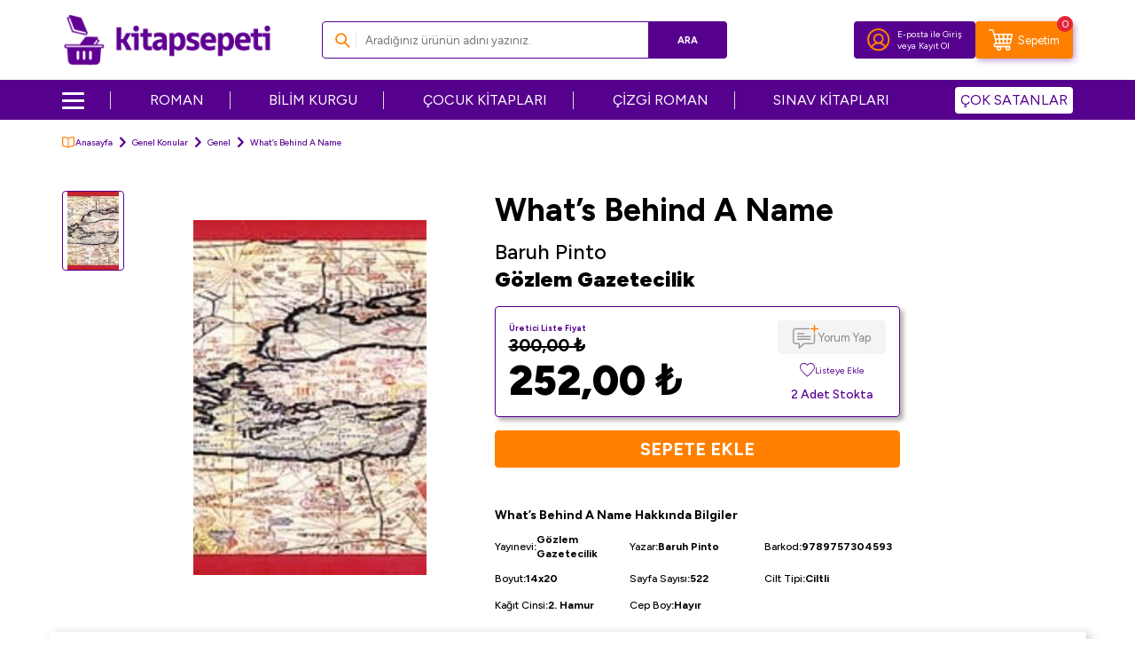

--- FILE ---
content_type: text/html; charset=UTF-8
request_url: https://www.kitapsepeti.com/whats-behind-a-name
body_size: 23145
content:
<!DOCTYPE html>
<html lang="tr-TR" >
<head>
<meta charset="utf-8" />
<title>What’s Behind A Name - Baruh Pinto - Fiyat & Satın Al - Kitapsepeti</title>
<meta name="description" content="What’s Behind A Name - What&rsquo;s Behind A Name&rsquo;&rsquo; firstly, is the history of the Sephardi Jews in the Iberian Peninsula and following their expulsion, their history in the Ottoman Empire through to the Turkish Republic." />
<meta name="copyright" content="T-Soft E-Ticaret Sistemleri" />
<script>window['PRODUCT_DATA'] = [];</script>
<meta name="robots" content="index,follow" /><link rel="canonical" href="https://www.kitapsepeti.com/whats-behind-a-name" /><meta property="og:image" content="https://asset.kitapsepeti.com/whats-behind-a-name-443274-32-O.jpg"/>
                <meta property="og:image:width" content="300" />
                <meta property="og:image:height" content="300" />
                <meta property="og:type" content="product" />
                <meta property="og:title" content="What’s Behind A Name - Baruh Pinto - Fiyat & Satın Al - Kitapsepeti" />
                <meta property="og:description" content="What’s Behind A Name - What&rsquo;s Behind A Name&rsquo;&rsquo; firstly, is the history of the Sephardi Jews in the Iberian Peninsula and following their expulsion, their history in the Ottoman Empire through to the Turkish Republic." />
                <meta property="product:availability" content="in stock" />
                <meta property="og:url" content="https://www.kitapsepeti.com/whats-behind-a-name" />
                <meta property="og:site_name" content="https://www.kitapsepeti.com/" />
                <meta name="twitter:card" content="summary" />
                <meta name="twitter:title" content="What’s Behind A Name - Baruh Pinto - Fiyat & Satın Al - Kitapsepeti" />
                <meta name="twitter:description" content="What’s Behind A Name - What&rsquo;s Behind A Name&rsquo;&rsquo; firstly, is the history of the Sephardi Jews in the Iberian Peninsula and following their expulsion, their history in the Ottoman Empire through to the Turkish Republic." />
                <meta name="twitter:image" content="https://asset.kitapsepeti.com/whats-behind-a-name-443274-32-O.jpg" /><script src="https://accounts.google.com/gsi/client" async defer></script>
<script>const GOOGLE_CLIENT_ID = "473994754177-cf22h7p3l4vff7bqh6egqtjqml1fm1p6.apps.googleusercontent.com";</script>
            <script>
                const E_EXPORT_ACTIVE = 0;
                const CART_DROPDOWN_LIST = false;
                const ENDPOINT_PREFIX = 'Ly9hc3NldC5raXRhcHNlcGV0aS5jb20=';
                const ENDPOINT_ALLOWED_KEYS = null;
                const SETTINGS = {"KVKK_REQUIRED":1,"NEGATIVE_STOCK":"0","DYNAMIC_LOADING_SHOW_BUTTON":0,"IS_COMMENT_RATE_ACTIVE":1};
                try {
                    var PAGE_TYPE = 'product';
                    var PAGE_ID = 3;
                    var ON_PAGE_READY = [];
                    var THEME_VERSION = 'v5';
                    var THEME_FOLDER = 'v5-kitapsepeti';
                    var MEMBER_INFO = {"ID":0,"CODE":"","FIRST_NAME":"","BIRTH_DATE":"","GENDER":"","LAST_NAME":"","MAIL":"","MAIL_HASH":"","PHONE":"","PHONE_HASH":"","PHONE_HASH_SHA":"","GROUP":0,"TRANSACTION_COUNT":0,"REPRESENTATIVE":"","KVKK":-1,"COUNTRY":"TR","E_COUNTRY":""};
                    var IS_VENDOR = 0;
                    var MOBILE_ACTIVE = false;
                    var CART_COUNT = '0';
                    var CART_TOTAL = '0,00';
                    var SESS_ID = 'b783bb328253e7ab3aeed2a79c32413e';
                    var LANGUAGE = 'tr';
                    var CURRENCY = 'TL';
                    var SEP_DEC = ',';
                    var SEP_THO = '.';
                    var DECIMAL_LENGTH = 2;  
                    var SERVICE_INFO = null;
                    var CART_CSRF_TOKEN = '4665a8287c1a603287501ee6f6eb114c2f441078ccef97a467474578ddc27005';
                    var CSRF_TOKEN = 'Q7FlO7cOXo9OIApn+Zl6LfoYoJEXliqyfq8KgtzG4TM=';
                    
                }
                catch(err) { }
            </script>
            <!--cache--><link rel="preload" as="font" href="//asset.kitapsepeti.com/theme/v5/css/fonts/tsoft-icon.woff2?v=1" type="font/woff2" crossorigin>
<link rel="preconnect" href="https://fonts.gstatic.com" crossorigin>
<link rel="preload" as="style" href="https://fonts.googleapis.com/css?family=Figtree:regular,500,700,900&display=swap">
<link rel="stylesheet" href="https://fonts.googleapis.com/css?family=Figtree:regular,500,700,900&display=swap" media="print" onload="this.media='all'">
<noscript>
<link rel="stylesheet" href="https://fonts.googleapis.com/css?family=Figtree:regular,500,700,900&display=swap">
</noscript>
<link type="text/css" rel="stylesheet" href="//asset.kitapsepeti.com/srv/compressed/load/all/css/tr/3/0.css?v=1768285530&isTablet=0&isMobile=1&userType=Ziyaretci">
<link rel="shortcut icon" href="//asset.kitapsepeti.com/Data/EditorFiles/kitapsepeti-favicon_v4.ico">
<meta name="viewport" content="width=device-width, initial-scale=1">
<script>
if (navigator.userAgent.indexOf('iPhone') > -1 || PAGE_ID == 91) {
document.querySelector("[name=viewport]").setAttribute('content', 'width=device-width, initial-scale=1, maximum-scale=1');
}
</script>
<script src="//asset.kitapsepeti.com/theme/v5/js/callbacks.js?v=1768285530"></script>
<script src="//asset.kitapsepeti.com/js/tsoftapps/v5/header.js?v=1768285530"></script>
<script type="text/javascript" src="//ccdn.mobildev.in/A0NC257k.js" charset="UTF-8"></script><script>
var _pp=0;function ptag(){if(get=function(e){for(
var t=escape(e)+"=",n=document.cookie.split(";"),a=0;a<n.length;a++){for(
var r=n[a];" "===r.charAt(0);)r=r.substring(1,r.length);if(0===r.indexOf(t))return unescape(r.substring(t.length,r.length))}return"{}"},window.dataLayer=window.dataLayer||[],!_pp){
var e=JSON.parse(get("cookie_consent_level"))||{};!function(){window.dataLayer.push(arguments)}("consent","default",{ad_storage:e.targeting?"granted":"denied",analytics_storage:e.tracking?"granted":"denied",functionality_storage:e.functionality?"granted":"denied",personalization_storage:e.functionality?"granted":"denied",ad_user_data:e.targeting?"granted":"denied",ad_personalization:e.targeting?"granted":"denied",security_storage:"granted"}),_pp=1}}ptag();
</script>
<script type="text/javascript" src="//ccdn.mobildev.in/611632d1a89d485e82d24273e65c8283.js" data-token="69Ha9t6P2Udbz4eOI0QE" charset="UTF-8"></script>
<meta name="facebook-domain-verification" content="6b7ppnaztlspov88wnl61voxx0t82u" /><script src="//cdn.segmentify.com/7a25af1f-9c7d-4186-8ec8-b7d8fc8704e2/segmentify.js" charset="UTF-8"></script><!-- T-Soft Apps - Google GTAG - Tracking Code Start -->
<script async src="https://www.googletagmanager.com/gtag/js?id=G-H2TDM9LZPB"></script>
<script>
function gtag() {
dataLayer.push(arguments);
}
</script>
<!-- T-Soft Apps - Google GTAG - Tracking Code End --><meta name="google-site-verification" content="YisRLn05zrQVWbDL2kqVJ94vmlC9dlzqh73QNu8loXo" /><!-- Google Tag Manager -->
<script>(function(w,d,s,l,i){w[l]=w[l]||[];w[l].push({'gtm.start':
new Date().getTime(),event:'gtm.js'});var f=d.getElementsByTagName(s)[0],
j=d.createElement(s),dl=l!='dataLayer'?'&l='+l:'';j.async=true;j.src=
'https://www.googletagmanager.com/gtm.js?id='+i+dl;f.parentNode.insertBefore(j,f);
})(window,document,'script','dataLayer','GTM-WQNG5NX');</script>
<!-- End Google Tag Manager -->
</head>
<body><!-- Google Tag Manager (noscript) -->
<noscript><iframe src="https://www.googletagmanager.com/ns.html?id=GTM-WQNG5NX"
height="0" width="0" style="display:none;visibility:hidden"></iframe></noscript>
<!-- End Google Tag Manager (noscript) -->
<input type="hidden" id="cookie-law" value="0">
<div class="w-100 d-flex flex-wrap ">
<div class=" col-12 col-sm-12 col-md-12 col-lg-12 col-xl-12 col-xxl-12 column-287  "><div class="row">
<div id="relation|340" data-id="340" class="relArea col-12 v5-kitapsepeti  folder-header tpl-user_headerV2 "><div class="row">
<header class="container-fluid position-relative">
<div class="row">
<div id="header-middle" class="w-100">
<div id="header-sticky" class="w-100" data-toggle="sticky"
data-parent="#header-middle" data-class="header-sticky" data-scroll="180" data-direction="true" >
<!--<a href="https://www.kitapsepeti.com/iyzico-ucretsiz-kargo-kampanyasi"
title="İyzico Ücretsiz Kargo Kampanyası"
style="width: 100%!important;display: block;margin: 0;padding: 0;line-height: 0;">
<img width="100%" height="auto" src="https://asset.kitapsepeti.com/Data/EditorFiles/450-tl-uzeri-siparislerde-gecerli-ve-iyzico-ile-ode-yonteminde-kargo-bedava-kampanyasi-top-desktop-banner-v2.jpg" title="İyzico Ücretsiz Kargo Kampanyası" alt="İyzico Ücretsiz Kargo Kampanyası" decoding="async" fetchpriority="high"
srcset="https://asset.kitapsepeti.com/Data/EditorFiles/450-tl-uzeri-siparislerde-gecerli-ve-iyzico-ile-ode-yonteminde-kargo-bedava-kampanyasi-top-desktop-banner-v2.jpg 1920w,
https://asset.kitapsepeti.com/Data/EditorFiles/450-tl-uzeri-siparislerde-gecerli-ve-iyzico-ile-ode-yonteminde-kargo-bedava-kampanyasi-top-mobile-banner-v2.jpg 400w" sizes="(max-width: 1920px) 100vw, 1920px"style="max-height:50px;"/></a>-->
<div id="header-main" class="w-100 py-1 bg-white">
<div class="container">
<div class="row align-items-center">
<div class="col-auto d-lg-none">
<a href="#mobile-menu-340" data-toggle="drawer" class="header-mobile-menu-btn"
aria-label="Menü">
<img src="//asset.kitapsepeti.com/theme/v5-kitapsepeti/assets/icons/menu-icon.svg" alt="Menü" width="21" height="17">
</a>
</div>
<div class="col-auto mx-auto col-lg-3 d-flex">
<a href="https://www.kitapsepeti.com/" id="logo" aria-label="logo">
<p><img src="https://asset.kitapsepeti.com/Data/EditorFiles/kitapsepeti-logo1.png" alt="kitapsepeti Logo" width="253" height="64" /></p>
</a>
</div>
<div id="header-search" class="col-12 col-lg-5 order-2 order-lg-0 mt-1 mt-lg-0">
<form action="/arama" method="get" autocomplete="off" id="search"
class="w-100 position-relative ti-search">
<input id="live-search" type="search" name="q" placeholder="Aradığınız ürünün adını yazınız." class="form-control form-control-md"
data-licence="0">
<button type="submit" class="btn btn-primary" id="live-search-btn">Ara</button>
</form>
</div>
<div id="hm-links" class="col-auto col-lg-4 ml-lg-0">
<div class="row mr-0 gap-1 justify-content-flex-end">
<div class="col-auto bg-primary border-round">
<div
class="w-100 d-flex flex-wrap align-items-center justify-content-center hm-login-link">
<a href="#header-member-panel-340" data-toggle="drawer"
class="hm-link" id="header-account" aria-label="Hesabım">
<i class="custom-user"></i>
</a>
<span class="d-none d-lg-block">
<a href="#header-member-panel-340" data-toggle="drawer"
class="d-flex text-color member-login-btn">
E-posta ile Giriş
</a>
<span class="d-flex member-register-btn">
<span>veya</span>
<a href="/uye-kayit" class="d-flex text-color">
Kayıt Ol
</a>
</span>
</span>
</div>
</div>
<div
class="col-auto cart-general bg-secondary border-round position-relative d-flex flex-wrap align-items-center justify-content-center">
<span href="#header-cart-panel-340" data-toggle="drawer" class="position-relative cursor-pointer hm-link" id="header-cart-btn" aria-label="Sepetim">
<i class="custom-cart"></i>
<span class="d-none text-white d-lg-block">Sepetim</span>
<span class="badge cart-soft-count">0</span>
</span>
</div>
</div>
</div>
</div>
</div>
</div>
<nav id="main-menu" class="container-fluid px-0 d-none d-lg-block bg-primary">
<div class="container">
<ul class="d-flex justify-content-between position-relative menu menu-340">
<li class="menu-new">
<div id="nav-icon">
<span></span>
<span></span>
<span></span>
<span></span>
</div>
<a id="menu-17340" href="https://www.kitapsepeti.com/anasayfa" target=""
class="d-flex align-items-center " title="">
</a>
<div class="w-100 sub-menu fade-in">
<ul class="bg-white border-right pr-2 border-light py-1 sub-menu-scroll sub">
<li class="w-100">
<a id="menu-19340" href="https://www.kitapsepeti.com/edebiyat"
target=""
class="fw-semibold menu-title d-flex align-items-center "
title="Edebiyat Kitapları">
Edebiyat Kitapları
</a>
<div class="sub-menu-child">
<ul
class="bg-white border-right border-light sub-menu-scroll py-1 sub-1">
<div class="row mx-2">
<div class="col-9">
<div class="row">
<li
class="col-4 d-flex align-items-center flex-nowrap gap-5px mb-1">
<i class="ti-arrow-right text-primary"></i>
<a id="menu-62340"
href="https://www.kitapsepeti.com/roman" target=""
class="d-flex "
title="Roman">
Roman
</a>
</li>
<li
class="col-4 d-flex align-items-center flex-nowrap gap-5px mb-1">
<i class="ti-arrow-right text-primary"></i>
<a id="menu-63340"
href="https://www.kitapsepeti.com/turk-edebiyati" target=""
class="d-flex "
title="Türk Edebiyatı">
Türk Edebiyatı
</a>
</li>
<li
class="col-4 d-flex align-items-center flex-nowrap gap-5px mb-1">
<i class="ti-arrow-right text-primary"></i>
<a id="menu-64340"
href="https://www.kitapsepeti.com/siir" target=""
class="d-flex "
title="Şiir">
Şiir
</a>
</li>
<li
class="col-4 d-flex align-items-center flex-nowrap gap-5px mb-1">
<i class="ti-arrow-right text-primary"></i>
<a id="menu-65340"
href="https://www.kitapsepeti.com/deneme" target=""
class="d-flex "
title="Deneme">
Deneme
</a>
</li>
<li
class="col-4 d-flex align-items-center flex-nowrap gap-5px mb-1">
<i class="ti-arrow-right text-primary"></i>
<a id="menu-66340"
href="https://www.kitapsepeti.com/oyku" target=""
class="d-flex "
title="Öykü">
Öykü
</a>
</li>
<li
class="col-4 d-flex align-items-center flex-nowrap gap-5px mb-1">
<i class="ti-arrow-right text-primary"></i>
<a id="menu-67340"
href="https://www.kitapsepeti.com/ani-mektup-gunluk" target=""
class="d-flex "
title="Anı - Mektup - Günlük">
Anı - Mektup - Günlük
</a>
</li>
<li
class="col-4 d-flex align-items-center flex-nowrap gap-5px mb-1">
<i class="ti-arrow-right text-primary"></i>
<a id="menu-68340"
href="https://www.kitapsepeti.com/cizgi-roman" target=""
class="d-flex "
title="Çizgi Roman">
Çizgi Roman
</a>
</li>
<li
class="col-4 d-flex align-items-center flex-nowrap gap-5px mb-1">
<i class="ti-arrow-right text-primary"></i>
<a id="menu-69340"
href="https://www.kitapsepeti.com/biyografi-otobiyografi-604" target=""
class="d-flex "
title="Biyografi-Otobiyografi">
Biyografi-Otobiyografi
</a>
</li>
<li
class="col-4 d-flex align-items-center flex-nowrap gap-5px mb-1">
<i class="ti-arrow-right text-primary"></i>
<a id="menu-70340"
href="https://www.kitapsepeti.com/arastirma-inceleme-referans" target=""
class="d-flex "
title="Araştırma-İnceleme-Referans">
Araştırma-İnceleme-Referans
</a>
</li>
<li
class="col-4 d-flex align-items-center flex-nowrap gap-5px mb-1">
<i class="ti-arrow-right text-primary"></i>
<a id="menu-71340"
href="https://www.kitapsepeti.com/amerikan-edebiyati" target=""
class="d-flex "
title="Amerikan Edebiyatı">
Amerikan Edebiyatı
</a>
</li>
<li
class="col-4 d-flex align-items-center flex-nowrap gap-5px mb-1">
<i class="ti-arrow-right text-primary"></i>
<a id="menu-72340"
href="https://www.kitapsepeti.com/tarihsel-romanlar" target=""
class="d-flex "
title="Tarihsel Romanlar">
Tarihsel Romanlar
</a>
</li>
<li
class="col-4 d-flex align-items-center flex-nowrap gap-5px mb-1">
<i class="ti-arrow-right text-primary"></i>
<a id="menu-73340"
href="https://www.kitapsepeti.com/klasikler" target=""
class="d-flex "
title="Klasikler">
Klasikler
</a>
</li>
<li
class="col-4 d-flex align-items-center flex-nowrap gap-5px mb-1">
<i class="ti-arrow-right text-primary"></i>
<a id="menu-74340"
href="https://www.kitapsepeti.com/ingiliz-edebiyati" target=""
class="d-flex "
title="İngiliz Edebiyatı">
İngiliz Edebiyatı
</a>
</li>
<li
class="col-4 d-flex align-items-center flex-nowrap gap-5px mb-1">
<i class="ti-arrow-right text-primary"></i>
<a id="menu-75340"
href="https://www.kitapsepeti.com/rus-edebiyati" target=""
class="d-flex "
title="Rus Edebiyatı">
Rus Edebiyatı
</a>
</li>
<li
class="col-4 d-flex align-items-center flex-nowrap gap-5px mb-1">
<i class="ti-arrow-right text-primary"></i>
<a id="menu-76340"
href="https://www.kitapsepeti.com/fransiz-edebiyati" target=""
class="d-flex "
title="Fransız Edebiyatı">
Fransız Edebiyatı
</a>
</li>
<li
class="col-4 d-flex align-items-center flex-nowrap gap-5px mb-1">
<i class="ti-arrow-right text-primary"></i>
<a id="menu-77340"
href="https://www.kitapsepeti.com/aforizma" target=""
class="d-flex "
title="Aforizma">
Aforizma
</a>
</li>
<li
class="col-4 d-flex align-items-center flex-nowrap gap-5px mb-1">
<i class="ti-arrow-right text-primary"></i>
<a id="menu-78340"
href="https://www.kitapsepeti.com/aksiyon-macera" target=""
class="d-flex "
title="Aksiyon - Macera">
Aksiyon - Macera
</a>
</li>
<li
class="col-4 d-flex align-items-center flex-nowrap gap-5px mb-1">
<i class="ti-arrow-right text-primary"></i>
<a id="menu-79340"
href="https://www.kitapsepeti.com/alman-edebiyati" target=""
class="d-flex "
title="Alman Edebiyatı">
Alman Edebiyatı
</a>
</li>
<li
class="col-4 d-flex align-items-center flex-nowrap gap-5px mb-1">
<i class="ti-arrow-right text-primary"></i>
<a id="menu-80340"
href="https://www.kitapsepeti.com/anlati" target=""
class="d-flex "
title="Anlatı">
Anlatı
</a>
</li>
<li
class="col-4 d-flex align-items-center flex-nowrap gap-5px mb-1">
<i class="ti-arrow-right text-primary"></i>
<a id="menu-81340"
href="https://www.kitapsepeti.com/antoloji" target=""
class="d-flex "
title="Antoloji">
Antoloji
</a>
</li>
<li
class="col-4 d-flex align-items-center flex-nowrap gap-5px mb-1">
<i class="ti-arrow-right text-primary"></i>
<a id="menu-82340"
href="https://www.kitapsepeti.com/ask" target=""
class="d-flex "
title="Aşk">
Aşk
</a>
</li>
<li
class="col-4 d-flex align-items-center flex-nowrap gap-5px mb-1">
<i class="ti-arrow-right text-primary"></i>
<a id="menu-83340"
href="https://www.kitapsepeti.com/bilimkurgu" target=""
class="d-flex "
title="Bilimkurgu">
Bilimkurgu
</a>
</li>
<li
class="col-4 d-flex align-items-center flex-nowrap gap-5px mb-1">
<i class="ti-arrow-right text-primary"></i>
<a id="menu-84340"
href="https://www.kitapsepeti.com/derleme" target=""
class="d-flex "
title="Derleme">
Derleme
</a>
</li>
<li
class="col-4 d-flex align-items-center flex-nowrap gap-5px mb-1">
<i class="ti-arrow-right text-primary"></i>
<a id="menu-85340"
href="https://www.kitapsepeti.com/diger-ulke-edebiyatlari" target=""
class="d-flex "
title="Diğer Ülke Edebiyatları">
Diğer Ülke Edebiyatları
</a>
</li>
<li
class="col-4 d-flex align-items-center flex-nowrap gap-5px mb-1">
<i class="ti-arrow-right text-primary"></i>
<a id="menu-86340"
href="https://www.kitapsepeti.com/dil-bilim" target=""
class="d-flex "
title="Dil Bilim">
Dil Bilim
</a>
</li>
<li
class="col-4 d-flex align-items-center flex-nowrap gap-5px mb-1">
<i class="ti-arrow-right text-primary"></i>
<a id="menu-87340"
href="https://www.kitapsepeti.com/divan-edebiyati-halk-edebiyati" target=""
class="d-flex "
title="Divan Edebiyatı - Halk Edebiyatı">
Divan Edebiyatı - Halk Edebiyatı
</a>
</li>
<li
class="col-4 d-flex align-items-center flex-nowrap gap-5px mb-1">
<i class="ti-arrow-right text-primary"></i>
<a id="menu-88340"
href="https://www.kitapsepeti.com/efsane-destan" target=""
class="d-flex "
title="Efsane-Destan">
Efsane-Destan
</a>
</li>
<li
class="col-4 d-flex align-items-center flex-nowrap gap-5px mb-1">
<i class="ti-arrow-right text-primary"></i>
<a id="menu-89340"
href="https://www.kitapsepeti.com/elestiri-inceleme-kuram" target=""
class="d-flex "
title="Eleştiri, İnceleme, Kuram">
Eleştiri, İnceleme, Kuram
</a>
</li>
<li
class="col-4 d-flex align-items-center flex-nowrap gap-5px mb-1">
<i class="ti-arrow-right text-primary"></i>
<a id="menu-90340"
href="https://www.kitapsepeti.com/fantastik" target=""
class="d-flex "
title="Fantastik">
Fantastik
</a>
</li>
<li
class="col-4 d-flex align-items-center flex-nowrap gap-5px mb-1">
<i class="ti-arrow-right text-primary"></i>
<a id="menu-91340"
href="https://www.kitapsepeti.com/genclik-edebiyati" target=""
class="d-flex "
title="Gençlik Edebiyatı">
Gençlik Edebiyatı
</a>
</li>
<li
class="col-4 d-flex align-items-center flex-nowrap gap-5px mb-1">
<i class="ti-arrow-right text-primary"></i>
<a id="menu-92340"
href="https://www.kitapsepeti.com/genel-957" target=""
class="d-flex "
title="Genel">
Genel
</a>
</li>
<li
class="col-4 d-flex align-items-center flex-nowrap gap-5px mb-1">
<i class="ti-arrow-right text-primary"></i>
<a id="menu-93340"
href="https://www.kitapsepeti.com/iskandinav-edebiyati" target=""
class="d-flex "
title="İskandinav Edebiyatı">
İskandinav Edebiyatı
</a>
</li>
<li
class="col-4 d-flex align-items-center flex-nowrap gap-5px mb-1">
<i class="ti-arrow-right text-primary"></i>
<a id="menu-94340"
href="https://www.kitapsepeti.com/ispanyol-edebiyati" target=""
class="d-flex "
title="İspanyol Edebiyatı">
İspanyol Edebiyatı
</a>
</li>
<li
class="col-4 d-flex align-items-center flex-nowrap gap-5px mb-1">
<i class="ti-arrow-right text-primary"></i>
<a id="menu-95340"
href="https://www.kitapsepeti.com/italyan-edebiyati" target=""
class="d-flex "
title="İtalyan Edebiyatı">
İtalyan Edebiyatı
</a>
</li>
<li
class="col-4 d-flex align-items-center flex-nowrap gap-5px mb-1">
<i class="ti-arrow-right text-primary"></i>
<a id="menu-96340"
href="https://www.kitapsepeti.com/karikatur" target=""
class="d-flex "
title="Karikatür">
Karikatür
</a>
</li>
<li
class="col-4 d-flex align-items-center flex-nowrap gap-5px mb-1">
<i class="ti-arrow-right text-primary"></i>
<a id="menu-97340"
href="https://www.kitapsepeti.com/kazak-edebiyati" target=""
class="d-flex "
title="Kazak Edebiyatı">
Kazak Edebiyatı
</a>
</li>
<li
class="col-4 d-flex align-items-center flex-nowrap gap-5px mb-1">
<i class="ti-arrow-right text-primary"></i>
<a id="menu-98340"
href="https://www.kitapsepeti.com/korku-gerilim" target=""
class="d-flex "
title="Korku-Gerilim">
Korku-Gerilim
</a>
</li>
<li
class="col-4 d-flex align-items-center flex-nowrap gap-5px mb-1">
<i class="ti-arrow-right text-primary"></i>
<a id="menu-99340"
href="https://www.kitapsepeti.com/kurt-edebiyati" target=""
class="d-flex "
title="Kürt Edebiyatı">
Kürt Edebiyatı
</a>
</li>
<li
class="col-4 d-flex align-items-center flex-nowrap gap-5px mb-1">
<i class="ti-arrow-right text-primary"></i>
<a id="menu-100340"
href="https://www.kitapsepeti.com/latin-edebiyati" target=""
class="d-flex "
title="Latin Edebiyatı">
Latin Edebiyatı
</a>
</li>
<li
class="col-4 d-flex align-items-center flex-nowrap gap-5px mb-1">
<i class="ti-arrow-right text-primary"></i>
<a id="menu-101340"
href="https://www.kitapsepeti.com/masal" target=""
class="d-flex "
title="Masal">
Masal
</a>
</li>
<li
class="col-4 d-flex align-items-center flex-nowrap gap-5px mb-1">
<i class="ti-arrow-right text-primary"></i>
<a id="menu-102340"
href="https://www.kitapsepeti.com/mizah" target=""
class="d-flex "
title="Mizah">
Mizah
</a>
</li>
<li
class="col-4 d-flex align-items-center flex-nowrap gap-5px mb-1">
<i class="ti-arrow-right text-primary"></i>
<a id="menu-103340"
href="https://www.kitapsepeti.com/ortadogu-arap-edebiyati" target=""
class="d-flex "
title="Ortadoğu - Arap Edebiyatı">
Ortadoğu - Arap Edebiyatı
</a>
</li>
<li
class="col-4 d-flex align-items-center flex-nowrap gap-5px mb-1">
<i class="ti-arrow-right text-primary"></i>
<a id="menu-104340"
href="https://www.kitapsepeti.com/oyun" target=""
class="d-flex "
title="Oyun">
Oyun
</a>
</li>
<li
class="col-4 d-flex align-items-center flex-nowrap gap-5px mb-1">
<i class="ti-arrow-right text-primary"></i>
<a id="menu-105340"
href="https://www.kitapsepeti.com/periyodik-yayinlar-577" target=""
class="d-flex "
title="Periyodik Yayınlar">
Periyodik Yayınlar
</a>
</li>
<li
class="col-4 d-flex align-items-center flex-nowrap gap-5px mb-1">
<i class="ti-arrow-right text-primary"></i>
<a id="menu-106340"
href="https://www.kitapsepeti.com/polisiye" target=""
class="d-flex "
title="Polisiye">
Polisiye
</a>
</li>
<li
class="col-4 d-flex align-items-center flex-nowrap gap-5px mb-1">
<i class="ti-arrow-right text-primary"></i>
<a id="menu-107340"
href="https://www.kitapsepeti.com/politik-kurgu" target=""
class="d-flex "
title="Politik Kurgu">
Politik Kurgu
</a>
</li>
<li
class="col-4 d-flex align-items-center flex-nowrap gap-5px mb-1">
<i class="ti-arrow-right text-primary"></i>
<a id="menu-108340"
href="https://www.kitapsepeti.com/senaryo" target=""
class="d-flex "
title="Senaryo">
Senaryo
</a>
</li>
<li
class="col-4 d-flex align-items-center flex-nowrap gap-5px mb-1">
<i class="ti-arrow-right text-primary"></i>
<a id="menu-109340"
href="https://www.kitapsepeti.com/seyahatname" target=""
class="d-flex "
title="Seyahatname">
Seyahatname
</a>
</li>
<li
class="col-4 d-flex align-items-center flex-nowrap gap-5px mb-1">
<i class="ti-arrow-right text-primary"></i>
<a id="menu-110340"
href="https://www.kitapsepeti.com/soylesi" target=""
class="d-flex "
title="Söyleşi">
Söyleşi
</a>
</li>
<li
class="col-4 d-flex align-items-center flex-nowrap gap-5px mb-1">
<i class="ti-arrow-right text-primary"></i>
<a id="menu-111340"
href="https://www.kitapsepeti.com/uzakdogu-edebiyati" target=""
class="d-flex "
title="Uzakdoğu Edebiyatı">
Uzakdoğu Edebiyatı
</a>
</li>
</div>
</div>
</div>
</ul>
</div>
</li>
<li class="w-100">
<a id="menu-20340" href="https://www.kitapsepeti.com/egitim"
target=""
class="fw-semibold menu-title d-flex align-items-center "
title="Eğitim Kitapları">
Eğitim Kitapları
</a>
<div class="sub-menu-child">
<ul
class="bg-white border-right border-light sub-menu-scroll py-1 sub-1">
<div class="row mx-2">
<div class="col-9">
<div class="row">
<li
class="col-4 d-flex align-items-center flex-nowrap gap-5px mb-1">
<i class="ti-arrow-right text-primary"></i>
<a id="menu-112340"
href="sinavlara-hazirlik-kitaplari" target=""
class="d-flex "
title="Sınavlara Hazırlık Kitapları">
Sınavlara Hazırlık Kitapları
</a>
</li>
<li
class="col-4 d-flex align-items-center flex-nowrap gap-5px mb-1">
<i class="ti-arrow-right text-primary"></i>
<a id="menu-113340"
href="atlas" target=""
class="d-flex "
title="Atlas">
Atlas
</a>
</li>
<li
class="col-4 d-flex align-items-center flex-nowrap gap-5px mb-1">
<i class="ti-arrow-right text-primary"></i>
<a id="menu-116340"
href="egitim" target=""
class="d-flex "
title="Eğitim">
Eğitim
</a>
</li>
<li
class="col-4 d-flex align-items-center flex-nowrap gap-5px mb-1">
<i class="ti-arrow-right text-primary"></i>
<a id="menu-122340"
href="ilkogretim-yardimci-kitaplari" target=""
class="d-flex "
title="İlköğretim Yardımcı Kitapları">
İlköğretim Yardımcı Kitapları
</a>
</li>
<li
class="col-4 d-flex align-items-center flex-nowrap gap-5px mb-1">
<i class="ti-arrow-right text-primary"></i>
<a id="menu-124340"
href="dgs-kitaplari" target=""
class="d-flex "
title="DGS Kitapları">
DGS Kitapları
</a>
</li>
<li
class="col-4 d-flex align-items-center flex-nowrap gap-5px mb-1">
<i class="ti-arrow-right text-primary"></i>
<a id="menu-125340"
href="kpss-kitaplari" target=""
class="d-flex "
title="KPSS Kitapları">
KPSS Kitapları
</a>
</li>
<li
class="col-4 d-flex align-items-center flex-nowrap gap-5px mb-1">
<i class="ti-arrow-right text-primary"></i>
<a id="menu-126340"
href="oabt-kitaplari" target=""
class="d-flex "
title="ÖABT Kitapları">
ÖABT Kitapları
</a>
</li>
<li
class="col-4 d-flex align-items-center flex-nowrap gap-5px mb-1">
<i class="ti-arrow-right text-primary"></i>
<a id="menu-127340"
href="acikogretim-kitaplari" target=""
class="d-flex "
title="Açıköğretim Kitapları">
Açıköğretim Kitapları
</a>
</li>
<li
class="col-4 d-flex align-items-center flex-nowrap gap-5px mb-1">
<i class="ti-arrow-right text-primary"></i>
<a id="menu-128340"
href="lise-sinav-kitaplari" target=""
class="d-flex "
title="Lise Sınav Kitapları">
Lise Sınav Kitapları
</a>
</li>
<li
class="col-4 d-flex align-items-center flex-nowrap gap-5px mb-1">
<i class="ti-arrow-right text-primary"></i>
<a id="menu-129340"
href="spk-kitaplari" target=""
class="d-flex "
title="SPK Kitapları">
SPK Kitapları
</a>
</li>
<li
class="col-4 d-flex align-items-center flex-nowrap gap-5px mb-1">
<i class="ti-arrow-right text-primary"></i>
<a id="menu-130340"
href="yks-tyt-ayt-hazirlik-kitaplari" target=""
class="d-flex "
title="YKS TYT AYT Hazırlık Kitapları">
YKS TYT AYT Hazırlık Kitapları
</a>
</li>
<li
class="col-4 d-flex align-items-center flex-nowrap gap-5px mb-1">
<i class="ti-arrow-right text-primary"></i>
<a id="menu-131340"
href="ortaogretim-yardimci-kitaplari" target=""
class="d-flex "
title="Ortaöğretim Yardımcı Kitapları">
Ortaöğretim Yardımcı Kitapları
</a>
</li>
<li
class="col-4 d-flex align-items-center flex-nowrap gap-5px mb-1">
<i class="ti-arrow-right text-primary"></i>
<a id="menu-132340"
href="lgs-kitaplari" target=""
class="d-flex "
title="LGS Kitapları">
LGS Kitapları
</a>
</li>
<li
class="col-4 d-flex align-items-center flex-nowrap gap-5px mb-1">
<i class="ti-arrow-right text-primary"></i>
<a id="menu-133340"
href="ales-kitaplari" target=""
class="d-flex "
title="ALES Kitapları">
ALES Kitapları
</a>
</li>
<li
class="col-4 d-flex align-items-center flex-nowrap gap-5px mb-1">
<i class="ti-arrow-right text-primary"></i>
<a id="menu-134340"
href="lise-yardimci-kitaplar" target=""
class="d-flex "
title="Lise Yardımcı Kitaplar">
Lise Yardımcı Kitaplar
</a>
</li>
<li
class="col-4 d-flex align-items-center flex-nowrap gap-5px mb-1">
<i class="ti-arrow-right text-primary"></i>
<a id="menu-135340"
href="yds-toefl-ielts-kitaplari" target=""
class="d-flex "
title="YDS - TOEFL - IELTS Kitapları">
YDS - TOEFL - IELTS Kitapları
</a>
</li>
<li
class="col-4 d-flex align-items-center flex-nowrap gap-5px mb-1">
<i class="ti-arrow-right text-primary"></i>
<a id="menu-136340"
href="genel-960" target=""
class="d-flex "
title="Genel">
Genel
</a>
</li>
</div>
</div>
</div>
</ul>
</div>
</li>
<li class="w-100">
<a id="menu-21340" href="https://www.kitapsepeti.com/felsefe"
target=""
class="fw-semibold menu-title d-flex align-items-center "
title="Felsefe Kitapları">
Felsefe Kitapları
</a>
<div class="sub-menu-child">
<ul
class="bg-white border-right border-light sub-menu-scroll py-1 sub-1">
<div class="row mx-2">
<div class="col-9">
<div class="row">
<li
class="col-4 d-flex align-items-center flex-nowrap gap-5px mb-1">
<i class="ti-arrow-right text-primary"></i>
<a id="menu-114340"
href="https://kitapsepeti.com/arastima-inceleme-referans" target=""
class="d-flex "
title="Araştırma İnceleme ve Referans Kitapları">
Araştırma İnceleme ve Referans Kitapları
</a>
</li>
<li
class="col-4 d-flex align-items-center flex-nowrap gap-5px mb-1">
<i class="ti-arrow-right text-primary"></i>
<a id="menu-115340"
href="https://kitapsepeti.com/genel-felsefe" target=""
class="d-flex "
title="Genel Felsefe Kitapları">
Genel Felsefe Kitapları
</a>
</li>
<li
class="col-4 d-flex align-items-center flex-nowrap gap-5px mb-1">
<i class="ti-arrow-right text-primary"></i>
<a id="menu-117340"
href="https://www.kitapsepeti.com/felsefi-akimlar" target=""
class="d-flex "
title="Felsefi Akımlar">
Felsefi Akımlar
</a>
</li>
<li
class="col-4 d-flex align-items-center flex-nowrap gap-5px mb-1">
<i class="ti-arrow-right text-primary"></i>
<a id="menu-118340"
href="https://www.kitapsepeti.com/din-felsefesi" target=""
class="d-flex "
title="Din Felsefesi">
Din Felsefesi
</a>
</li>
<li
class="col-4 d-flex align-items-center flex-nowrap gap-5px mb-1">
<i class="ti-arrow-right text-primary"></i>
<a id="menu-119340"
href="https://www.kitapsepeti.com/felsefe-tarihi" target=""
class="d-flex "
title="Felsefe Tarihi">
Felsefe Tarihi
</a>
</li>
<li
class="col-4 d-flex align-items-center flex-nowrap gap-5px mb-1">
<i class="ti-arrow-right text-primary"></i>
<a id="menu-120340"
href="https://kitapsepeti.com/filozoflar-biyografiler" target=""
class="d-flex "
title="Filozoflar">
Filozoflar
</a>
</li>
<li
class="col-4 d-flex align-items-center flex-nowrap gap-5px mb-1">
<i class="ti-arrow-right text-primary"></i>
<a id="menu-121340"
href="https://kitapsepeti.com/siyaset-felsefesi" target=""
class="d-flex "
title="Siyaset Felsefesi">
Siyaset Felsefesi
</a>
</li>
<li
class="col-4 d-flex align-items-center flex-nowrap gap-5px mb-1">
<i class="ti-arrow-right text-primary"></i>
<a id="menu-123340"
href="https://kitapsepeti.com/diger-622" target=""
class="d-flex "
title="Diğer Felsefe Kitapları">
Diğer Felsefe Kitapları
</a>
</li>
</div>
</div>
</div>
</ul>
</div>
</li>
<li class="w-100">
<a id="menu-22340" href="https://www.kitapsepeti.com/cocuk-kitaplari"
target=""
class="fw-semibold menu-title d-flex align-items-center "
title="Çocuk Kitapları">
Çocuk Kitapları
</a>
<div class="sub-menu-child">
<ul
class="bg-white border-right border-light sub-menu-scroll py-1 sub-1">
<div class="row mx-2">
<div class="col-9">
<div class="row">
<li
class="col-4 d-flex align-items-center flex-nowrap gap-5px mb-1">
<i class="ti-arrow-right text-primary"></i>
<a id="menu-137340"
href="https://kitapsepeti.com/masallar" target=""
class="d-flex "
title="Masallar">
Masallar
</a>
</li>
<li
class="col-4 d-flex align-items-center flex-nowrap gap-5px mb-1">
<i class="ti-arrow-right text-primary"></i>
<a id="menu-138340"
href="https://kitapsepeti.com/hikayeler-916" target=""
class="d-flex "
title="Hikayeler">
Hikayeler
</a>
</li>
<li
class="col-4 d-flex align-items-center flex-nowrap gap-5px mb-1">
<i class="ti-arrow-right text-primary"></i>
<a id="menu-139340"
href="https://kitapsepeti.com/roman-oyku" target=""
class="d-flex "
title="Roman ve Öyküler">
Roman ve Öyküler
</a>
</li>
<li
class="col-4 d-flex align-items-center flex-nowrap gap-5px mb-1">
<i class="ti-arrow-right text-primary"></i>
<a id="menu-140340"
href="https://www.kitapsepeti.com/okul-oncesi-cocuk-kitaplari" target=""
class="d-flex "
title="Okul Öncesi Çocuk Kitapları">
Okul Öncesi Çocuk Kitapları
</a>
</li>
<li
class="col-4 d-flex align-items-center flex-nowrap gap-5px mb-1">
<i class="ti-arrow-right text-primary"></i>
<a id="menu-141340"
href="https://kitapsepeti.com/bilimsel-kitaplar" target=""
class="d-flex "
title="Bilimsel Kitaplar">
Bilimsel Kitaplar
</a>
</li>
<li
class="col-4 d-flex align-items-center flex-nowrap gap-5px mb-1">
<i class="ti-arrow-right text-primary"></i>
<a id="menu-150340"
href="https://www.kitapsepeti.com/bilmece-bulmaca" target=""
class="d-flex "
title="Bilmece ve Bulmaca">
Bilmece ve Bulmaca
</a>
</li>
<li
class="col-4 d-flex align-items-center flex-nowrap gap-5px mb-1">
<i class="ti-arrow-right text-primary"></i>
<a id="menu-151340"
href="https://kitapsepeti.com/cikartmali-kitaplar" target=""
class="d-flex "
title="Çıkartmalı Kitaplar">
Çıkartmalı Kitaplar
</a>
</li>
<li
class="col-4 d-flex align-items-center flex-nowrap gap-5px mb-1">
<i class="ti-arrow-right text-primary"></i>
<a id="menu-152340"
href="https://kitapsepeti.com/boyama-kitaplari" target=""
class="d-flex "
title="Boyama Kitapları">
Boyama Kitapları
</a>
</li>
<li
class="col-4 d-flex align-items-center flex-nowrap gap-5px mb-1">
<i class="ti-arrow-right text-primary"></i>
<a id="menu-153340"
href="https://kitapsepeti.com/din-egitimi" target=""
class="d-flex "
title="Din Eğitimi">
Din Eğitimi
</a>
</li>
<li
class="col-4 d-flex align-items-center flex-nowrap gap-5px mb-1">
<i class="ti-arrow-right text-primary"></i>
<a id="menu-154340"
href="https://kitapsepeti.com/dunya-klasikleri" target=""
class="d-flex "
title="Dünya Klasikleri">
Dünya Klasikleri
</a>
</li>
<li
class="col-4 d-flex align-items-center flex-nowrap gap-5px mb-1">
<i class="ti-arrow-right text-primary"></i>
<a id="menu-155340"
href="https://www.kitapsepeti.com/etkinlik-kitaplari" target=""
class="d-flex "
title="Etkinlik Kitapları">
Etkinlik Kitapları
</a>
</li>
<li
class="col-4 d-flex align-items-center flex-nowrap gap-5px mb-1">
<i class="ti-arrow-right text-primary"></i>
<a id="menu-156340"
href="https://kitapsepeti.com/zeka-gelisimi" target=""
class="d-flex "
title="Zeka Gelişimi">
Zeka Gelişimi
</a>
</li>
<li
class="col-4 d-flex align-items-center flex-nowrap gap-5px mb-1">
<i class="ti-arrow-right text-primary"></i>
<a id="menu-157340"
href="https://kitapsepeti.com/referans-kitaplar" target=""
class="d-flex "
title="Referans Kitaplar">
Referans Kitaplar
</a>
</li>
<li
class="col-4 d-flex align-items-center flex-nowrap gap-5px mb-1">
<i class="ti-arrow-right text-primary"></i>
<a id="menu-158340"
href="https://kitapsepeti.com/diger" target=""
class="d-flex "
title="Diğer Çocuk Kitapları">
Diğer Çocuk Kitapları
</a>
</li>
</div>
</div>
</div>
</ul>
</div>
</li>
<li class="w-100">
<a id="menu-23340" href="https://www.kitapsepeti.com/gezi-ve-rehber-kitaplari"
target=""
class="fw-semibold menu-title d-flex align-items-center "
title="Gezi ve Rehber Kitapları">
Gezi ve Rehber Kitapları
</a>
<div class="sub-menu-child">
<ul
class="bg-white border-right border-light sub-menu-scroll py-1 sub-1">
<div class="row mx-2">
<div class="col-9">
<div class="row">
<li
class="col-4 d-flex align-items-center flex-nowrap gap-5px mb-1">
<i class="ti-arrow-right text-primary"></i>
<a id="menu-142340"
href="https://www.kitapsepeti.com/gezi" target=""
class="d-flex "
title="Gezi">
Gezi
</a>
</li>
<li
class="col-4 d-flex align-items-center flex-nowrap gap-5px mb-1">
<i class="ti-arrow-right text-primary"></i>
<a id="menu-143340"
href="https://www.kitapsepeti.com/gezi-rehberi" target=""
class="d-flex "
title="Gezi Rehberi">
Gezi Rehberi
</a>
</li>
<li
class="col-4 d-flex align-items-center flex-nowrap gap-5px mb-1">
<i class="ti-arrow-right text-primary"></i>
<a id="menu-144340"
href="https://www.kitapsepeti.com/istanbul-rehberi" target=""
class="d-flex "
title="İstanbul Rehberleri">
İstanbul Rehberleri
</a>
</li>
<li
class="col-4 d-flex align-items-center flex-nowrap gap-5px mb-1">
<i class="ti-arrow-right text-primary"></i>
<a id="menu-145340"
href="https://www.kitapsepeti.com/kent-rehberleri" target=""
class="d-flex "
title="Kent Rehberleri">
Kent Rehberleri
</a>
</li>
<li
class="col-4 d-flex align-items-center flex-nowrap gap-5px mb-1">
<i class="ti-arrow-right text-primary"></i>
<a id="menu-146340"
href="https://www.kitapsepeti.com/referans-kitaplar-678" target=""
class="d-flex "
title="Referans Kitaplar">
Referans Kitaplar
</a>
</li>
<li
class="col-4 d-flex align-items-center flex-nowrap gap-5px mb-1">
<i class="ti-arrow-right text-primary"></i>
<a id="menu-147340"
href="https://www.kitapsepeti.com/turkiye-rehberi" target=""
class="d-flex "
title="Türkiye Rehberleri">
Türkiye Rehberleri
</a>
</li>
<li
class="col-4 d-flex align-items-center flex-nowrap gap-5px mb-1">
<i class="ti-arrow-right text-primary"></i>
<a id="menu-148340"
href="https://www.kitapsepeti.com/ulke-rehberleri" target=""
class="d-flex "
title="Ülke Rehberleri">
Ülke Rehberleri
</a>
</li>
<li
class="col-4 d-flex align-items-center flex-nowrap gap-5px mb-1">
<i class="ti-arrow-right text-primary"></i>
<a id="menu-149340"
href="https://www.kitapsepeti.com/genel-965" target=""
class="d-flex "
title="Genel">
Genel
</a>
</li>
</div>
</div>
</div>
</ul>
</div>
</li>
<li class="w-100">
<a id="menu-24340" href="https://www.kitapsepeti.com/saglik"
target=""
class="fw-semibold menu-title d-flex align-items-center "
title="Sağlık Kitapları">
Sağlık Kitapları
</a>
<div class="sub-menu-child">
<ul
class="bg-white border-right border-light sub-menu-scroll py-1 sub-1">
<div class="row mx-2">
<div class="col-9">
<div class="row">
<li
class="col-4 d-flex align-items-center flex-nowrap gap-5px mb-1">
<i class="ti-arrow-right text-primary"></i>
<a id="menu-159340"
href="https://www.kitapsepeti.com/beslenme-ve-diyet" target=""
class="d-flex "
title="Beslenme ve Diyet">
Beslenme ve Diyet
</a>
</li>
<li
class="col-4 d-flex align-items-center flex-nowrap gap-5px mb-1">
<i class="ti-arrow-right text-primary"></i>
<a id="menu-160340"
href="https://www.kitapsepeti.com/alternatif-tip-sifali-bitkiler" target=""
class="d-flex "
title="Alternatif Tıp">
Alternatif Tıp
</a>
</li>
<li
class="col-4 d-flex align-items-center flex-nowrap gap-5px mb-1">
<i class="ti-arrow-right text-primary"></i>
<a id="menu-161340"
href="https://www.kitapsepeti.com/aile-sagligi" target=""
class="d-flex "
title="Aile Sağlığı">
Aile Sağlığı
</a>
</li>
<li
class="col-4 d-flex align-items-center flex-nowrap gap-5px mb-1">
<i class="ti-arrow-right text-primary"></i>
<a id="menu-162340"
href="https://www.kitapsepeti.com/annelik-ve-cocuk-bakimi" target=""
class="d-flex "
title="Annelik ve Çocuk Bakımı">
Annelik ve Çocuk Bakımı
</a>
</li>
<li
class="col-4 d-flex align-items-center flex-nowrap gap-5px mb-1">
<i class="ti-arrow-right text-primary"></i>
<a id="menu-163340"
href="https://www.kitapsepeti.com/basvuru-kitaplari-724" target=""
class="d-flex "
title="Başvuru Kitapları">
Başvuru Kitapları
</a>
</li>
<li
class="col-4 d-flex align-items-center flex-nowrap gap-5px mb-1">
<i class="ti-arrow-right text-primary"></i>
<a id="menu-164340"
href="https://www.kitapsepeti.com/cinsellik" target=""
class="d-flex "
title="Cinsellik">
Cinsellik
</a>
</li>
<li
class="col-4 d-flex align-items-center flex-nowrap gap-5px mb-1">
<i class="ti-arrow-right text-primary"></i>
<a id="menu-165340"
href="https://www.kitapsepeti.com/cocuk-gelisimi" target=""
class="d-flex "
title="Çocuk Gelişimi">
Çocuk Gelişimi
</a>
</li>
<li
class="col-4 d-flex align-items-center flex-nowrap gap-5px mb-1">
<i class="ti-arrow-right text-primary"></i>
<a id="menu-167340"
href="https://www.kitapsepeti.com/genel-974" target=""
class="d-flex "
title="Genel">
Genel
</a>
</li>
<li
class="col-4 d-flex align-items-center flex-nowrap gap-5px mb-1">
<i class="ti-arrow-right text-primary"></i>
<a id="menu-166340"
href="https://www.kitapsepeti.com/genel-saglik-kitaplari" target=""
class="d-flex "
title="Genel Sağlık Kitapları">
Genel Sağlık Kitapları
</a>
</li>
<li
class="col-4 d-flex align-items-center flex-nowrap gap-5px mb-1">
<i class="ti-arrow-right text-primary"></i>
<a id="menu-168340"
href="https://www.kitapsepeti.com/saglik-iletisimi" target=""
class="d-flex "
title="Sağlık İletişimi">
Sağlık İletişimi
</a>
</li>
<li
class="col-4 d-flex align-items-center flex-nowrap gap-5px mb-1">
<i class="ti-arrow-right text-primary"></i>
<a id="menu-169340"
href="https://www.kitapsepeti.com/yoga-meditasyon" target=""
class="d-flex "
title="Yoga-Meditasyon">
Yoga-Meditasyon
</a>
</li>
<li
class="col-4 d-flex align-items-center flex-nowrap gap-5px mb-1">
<i class="ti-arrow-right text-primary"></i>
<a id="menu-170340"
href="https://www.kitapsepeti.com/diger-752" target=""
class="d-flex "
title="Diğer">
Diğer
</a>
</li>
</div>
</div>
</div>
</ul>
</div>
</li>
<li class="w-100">
<a id="menu-25340" href="https://www.kitapsepeti.com/insan-ve-toplum"
target=""
class="fw-semibold menu-title d-flex align-items-center "
title="İnsan ve Toplum Kitapları">
İnsan ve Toplum Kitapları
</a>
<div class="sub-menu-child">
<ul
class="bg-white border-right border-light sub-menu-scroll py-1 sub-1">
<div class="row mx-2">
<div class="col-9">
<div class="row">
<li
class="col-4 d-flex align-items-center flex-nowrap gap-5px mb-1">
<i class="ti-arrow-right text-primary"></i>
<a id="menu-171340"
href="https://www.kitapsepeti.com/kisisel-gelisim" target=""
class="d-flex "
title="Kişisel Gelişim">
Kişisel Gelişim
</a>
</li>
<li
class="col-4 d-flex align-items-center flex-nowrap gap-5px mb-1">
<i class="ti-arrow-right text-primary"></i>
<a id="menu-172340"
href="https://www.kitapsepeti.com/iletisim-medya" target=""
class="d-flex "
title="İletişim - Medya">
İletişim - Medya
</a>
</li>
<li
class="col-4 d-flex align-items-center flex-nowrap gap-5px mb-1">
<i class="ti-arrow-right text-primary"></i>
<a id="menu-173340"
href="https://www.kitapsepeti.com/aile-ve-cocuk-758" target=""
class="d-flex "
title="Aile ve Çocuk">
Aile ve Çocuk
</a>
</li>
<li
class="col-4 d-flex align-items-center flex-nowrap gap-5px mb-1">
<i class="ti-arrow-right text-primary"></i>
<a id="menu-174340"
href="https://www.kitapsepeti.com/antropoloji" target=""
class="d-flex "
title="Antropoloji">
Antropoloji
</a>
</li>
<li
class="col-4 d-flex align-items-center flex-nowrap gap-5px mb-1">
<i class="ti-arrow-right text-primary"></i>
<a id="menu-175340"
href="https://www.kitapsepeti.com/cinsellik-756" target=""
class="d-flex "
title="Cinsellik">
Cinsellik
</a>
</li>
<li
class="col-4 d-flex align-items-center flex-nowrap gap-5px mb-1">
<i class="ti-arrow-right text-primary"></i>
<a id="menu-176340"
href="https://www.kitapsepeti.com/kadin-erkek-iliskileri" target=""
class="d-flex "
title="Kadın - Erkek İlişkileri">
Kadın - Erkek İlişkileri
</a>
</li>
<li
class="col-4 d-flex align-items-center flex-nowrap gap-5px mb-1">
<i class="ti-arrow-right text-primary"></i>
<a id="menu-177340"
href="https://www.kitapsepeti.com/kadin-sorunlari-feminizm" target=""
class="d-flex "
title="Kadın Sorunları - Feminizm">
Kadın Sorunları - Feminizm
</a>
</li>
<li
class="col-4 d-flex align-items-center flex-nowrap gap-5px mb-1">
<i class="ti-arrow-right text-primary"></i>
<a id="menu-178340"
href="https://www.kitapsepeti.com/kultur-tarihi" target=""
class="d-flex "
title="Kültür Tarihi">
Kültür Tarihi
</a>
</li>
<li
class="col-4 d-flex align-items-center flex-nowrap gap-5px mb-1">
<i class="ti-arrow-right text-primary"></i>
<a id="menu-179340"
href="https://www.kitapsepeti.com/populer-kultur" target=""
class="d-flex "
title="Popüler Kültür">
Popüler Kültür
</a>
</li>
<li
class="col-4 d-flex align-items-center flex-nowrap gap-5px mb-1">
<i class="ti-arrow-right text-primary"></i>
<a id="menu-180340"
href="https://www.kitapsepeti.com/sosyal-medya-ve-iletisim" target=""
class="d-flex "
title="Sosyal Medya ve İletişim">
Sosyal Medya ve İletişim
</a>
</li>
<li
class="col-4 d-flex align-items-center flex-nowrap gap-5px mb-1">
<i class="ti-arrow-right text-primary"></i>
<a id="menu-181340"
href="https://www.kitapsepeti.com/genel-979" target=""
class="d-flex "
title="Genel">
Genel
</a>
</li>
<li
class="col-4 d-flex align-items-center flex-nowrap gap-5px mb-1">
<i class="ti-arrow-right text-primary"></i>
<a id="menu-182340"
href="https://www.kitapsepeti.com/diger-757" target=""
class="d-flex "
title="Diğer">
Diğer
</a>
</li>
</div>
</div>
</div>
</ul>
</div>
</li>
<li class="w-100">
<a id="menu-26340" href="https://www.kitapsepeti.com/inanc-kitaplari-mitolojiler"
target=""
class="fw-semibold menu-title d-flex align-items-center "
title="İnanç Kitapları ve Mitolojiler">
İnanç Kitapları ve Mitolojiler
</a>
<div class="sub-menu-child">
<ul
class="bg-white border-right border-light sub-menu-scroll py-1 sub-1">
<div class="row mx-2">
<div class="col-9">
<div class="row">
<li
class="col-4 d-flex align-items-center flex-nowrap gap-5px mb-1">
<i class="ti-arrow-right text-primary"></i>
<a id="menu-183340"
href="https://www.kitapsepeti.com/hiristiyanlik" target=""
class="d-flex "
title="Hıristiyanlık">
Hıristiyanlık
</a>
</li>
<li
class="col-4 d-flex align-items-center flex-nowrap gap-5px mb-1">
<i class="ti-arrow-right text-primary"></i>
<a id="menu-184340"
href="https://www.kitapsepeti.com/mitolojiler" target=""
class="d-flex "
title="Mitolojiler">
Mitolojiler
</a>
</li>
<li
class="col-4 d-flex align-items-center flex-nowrap gap-5px mb-1">
<i class="ti-arrow-right text-primary"></i>
<a id="menu-185340"
href="https://www.kitapsepeti.com/muslumanlik" target=""
class="d-flex "
title="Müslümanlık">
Müslümanlık
</a>
</li>
<li
class="col-4 d-flex align-items-center flex-nowrap gap-5px mb-1">
<i class="ti-arrow-right text-primary"></i>
<a id="menu-187340"
href="https://www.kitapsepeti.com/musevilik-/-yahudilik" target=""
class="d-flex "
title="Musevilik / Yahudilik">
Musevilik / Yahudilik
</a>
</li>
<li
class="col-4 d-flex align-items-center flex-nowrap gap-5px mb-1">
<i class="ti-arrow-right text-primary"></i>
<a id="menu-186340"
href="https://www.kitapsepeti.com/diger-inanclar" target=""
class="d-flex "
title="Diğer İnançlar">
Diğer İnançlar
</a>
</li>
<li
class="col-4 d-flex align-items-center flex-nowrap gap-5px mb-1">
<i class="ti-arrow-right text-primary"></i>
<a id="menu-188340"
href="https://www.kitapsepeti.com/dinler-tarihi" target=""
class="d-flex "
title="Dinler Tarihi">
Dinler Tarihi
</a>
</li>
<li
class="col-4 d-flex align-items-center flex-nowrap gap-5px mb-1">
<i class="ti-arrow-right text-primary"></i>
<a id="menu-189340"
href="https://www.kitapsepeti.com/diger-683" target=""
class="d-flex "
title="Diğer">
Diğer
</a>
</li>
<li
class="col-4 d-flex align-items-center flex-nowrap gap-5px mb-1">
<i class="ti-arrow-right text-primary"></i>
<a id="menu-190340"
href="https://www.kitapsepeti.com/anasayfa" target=""
class="d-flex "
title="Genel">
Genel
</a>
</li>
</div>
</div>
</div>
</ul>
</div>
</li>
<li class="w-100">
<a id="menu-27340" href="https://www.kitapsepeti.com/psikoloji"
target=""
class="fw-semibold menu-title d-flex align-items-center "
title="Psikoloji Kitapları">
Psikoloji Kitapları
</a>
<div class="sub-menu-child">
<ul
class="bg-white border-right border-light sub-menu-scroll py-1 sub-1">
<div class="row mx-2">
<div class="col-9">
<div class="row">
<li
class="col-4 d-flex align-items-center flex-nowrap gap-5px mb-1">
<i class="ti-arrow-right text-primary"></i>
<a id="menu-191340"
href="https://www.kitapsepeti.com/genel-psikoloji" target=""
class="d-flex "
title="Genel Psikoloji">
Genel Psikoloji
</a>
</li>
<li
class="col-4 d-flex align-items-center flex-nowrap gap-5px mb-1">
<i class="ti-arrow-right text-primary"></i>
<a id="menu-192340"
href="https://www.kitapsepeti.com/basvuru-kitaplari-737" target=""
class="d-flex "
title="Başvuru Psikolojisi">
Başvuru Psikolojisi
</a>
</li>
<li
class="col-4 d-flex align-items-center flex-nowrap gap-5px mb-1">
<i class="ti-arrow-right text-primary"></i>
<a id="menu-193340"
href="https://www.kitapsepeti.com/cocuk-psikolojisi" target=""
class="d-flex "
title="Çocuk Psikolojisi">
Çocuk Psikolojisi
</a>
</li>
<li
class="col-4 d-flex align-items-center flex-nowrap gap-5px mb-1">
<i class="ti-arrow-right text-primary"></i>
<a id="menu-194340"
href="https://www.kitapsepeti.com/arastirma-inceleme-881" target=""
class="d-flex "
title="Araştırma - İnceleme">
Araştırma - İnceleme
</a>
</li>
<li
class="col-4 d-flex align-items-center flex-nowrap gap-5px mb-1">
<i class="ti-arrow-right text-primary"></i>
<a id="menu-195340"
href="https://www.kitapsepeti.com/din-psikolojisi" target=""
class="d-flex "
title="Din Psikolojisi">
Din Psikolojisi
</a>
</li>
<li
class="col-4 d-flex align-items-center flex-nowrap gap-5px mb-1">
<i class="ti-arrow-right text-primary"></i>
<a id="menu-196340"
href="https://www.kitapsepeti.com/egitim-psikolojisi" target=""
class="d-flex "
title="Eğitim Psikolojisi">
Eğitim Psikolojisi
</a>
</li>
<li
class="col-4 d-flex align-items-center flex-nowrap gap-5px mb-1">
<i class="ti-arrow-right text-primary"></i>
<a id="menu-197340"
href="https://www.kitapsepeti.com/ekoller-ve-yaklasimlar" target=""
class="d-flex "
title="Ekoller ve Yaklaşımlar">
Ekoller ve Yaklaşımlar
</a>
</li>
<li
class="col-4 d-flex align-items-center flex-nowrap gap-5px mb-1">
<i class="ti-arrow-right text-primary"></i>
<a id="menu-198340"
href="https://www.kitapsepeti.com/gelisim-psikolojisi" target=""
class="d-flex "
title="Gelişim Psikolojisi">
Gelişim Psikolojisi
</a>
</li>
<li
class="col-4 d-flex align-items-center flex-nowrap gap-5px mb-1">
<i class="ti-arrow-right text-primary"></i>
<a id="menu-199340"
href="https://www.kitapsepeti.com/anasayfa" target=""
class="d-flex "
title="Genel">
Genel
</a>
</li>
</div>
</div>
</div>
</ul>
</div>
</li>
<li class="w-100">
<a id="menu-28340" href="https://www.kitapsepeti.com/hukuk"
target=""
class="fw-semibold menu-title d-flex align-items-center "
title="Hukuk Kitapları">
Hukuk Kitapları
</a>
<div class="sub-menu-child">
<ul
class="bg-white border-right border-light sub-menu-scroll py-1 sub-1">
<div class="row mx-2">
<div class="col-9">
<div class="row">
<li
class="col-4 d-flex align-items-center flex-nowrap gap-5px mb-1">
<i class="ti-arrow-right text-primary"></i>
<a id="menu-200340"
href="https://www.kitapsepeti.com/hukuk-uzerine" target=""
class="d-flex "
title="Hukuk Üzerine">
Hukuk Üzerine
</a>
</li>
<li
class="col-4 d-flex align-items-center flex-nowrap gap-5px mb-1">
<i class="ti-arrow-right text-primary"></i>
<a id="menu-201340"
href="https://www.kitapsepeti.com/ders-kitaplari" target=""
class="d-flex "
title="Ders Kitapları">
Ders Kitapları
</a>
</li>
<li
class="col-4 d-flex align-items-center flex-nowrap gap-5px mb-1">
<i class="ti-arrow-right text-primary"></i>
<a id="menu-202340"
href="https://www.kitapsepeti.com/kanun-ve-uygulama-kitaplari" target=""
class="d-flex "
title="Kanun ve Uygulama Kitapları">
Kanun ve Uygulama Kitapları
</a>
</li>
<li
class="col-4 d-flex align-items-center flex-nowrap gap-5px mb-1">
<i class="ti-arrow-right text-primary"></i>
<a id="menu-203340"
href="https://www.kitapsepeti.com/genel-967" target=""
class="d-flex "
title="Genel">
Genel
</a>
</li>
</div>
</div>
</div>
</ul>
</div>
</li>
<li class="w-100">
<a id="menu-29340" href="https://www.kitapsepeti.com/islam"
target=""
class="fw-semibold menu-title d-flex align-items-center "
title="İslam Kitapları">
İslam Kitapları
</a>
<div class="sub-menu-child">
<ul
class="bg-white border-right border-light sub-menu-scroll py-1 sub-1">
<div class="row mx-2">
<div class="col-9">
<div class="row">
<li
class="col-4 d-flex align-items-center flex-nowrap gap-5px mb-1">
<i class="ti-arrow-right text-primary"></i>
<a id="menu-204340"
href="https://www.kitapsepeti.com/kuran-ve-kuran-uzerine" target=""
class="d-flex "
title="Kuran ve Kuran Üzerine">
Kuran ve Kuran Üzerine
</a>
</li>
<li
class="col-4 d-flex align-items-center flex-nowrap gap-5px mb-1">
<i class="ti-arrow-right text-primary"></i>
<a id="menu-205340"
href="https://www.kitapsepeti.com/arastirma-inceleme-709" target=""
class="d-flex "
title="Araştırma-İnceleme">
Araştırma-İnceleme
</a>
</li>
<li
class="col-4 d-flex align-items-center flex-nowrap gap-5px mb-1">
<i class="ti-arrow-right text-primary"></i>
<a id="menu-206340"
href="https://www.kitapsepeti.com/ahlak" target=""
class="d-flex "
title="Ahlak">
Ahlak
</a>
</li>
<li
class="col-4 d-flex align-items-center flex-nowrap gap-5px mb-1">
<i class="ti-arrow-right text-primary"></i>
<a id="menu-207340"
href="https://www.kitapsepeti.com/aile-ve-cocuk" target=""
class="d-flex "
title="Aile ve Çocuk">
Aile ve Çocuk
</a>
</li>
<li
class="col-4 d-flex align-items-center flex-nowrap gap-5px mb-1">
<i class="ti-arrow-right text-primary"></i>
<a id="menu-208340"
href="https://www.kitapsepeti.com/alevilik-bektasilik" target=""
class="d-flex "
title="Alevilik-Bektaşilik">
Alevilik-Bektaşilik
</a>
</li>
<li
class="col-4 d-flex align-items-center flex-nowrap gap-5px mb-1">
<i class="ti-arrow-right text-primary"></i>
<a id="menu-209340"
href="https://www.kitapsepeti.com/biyografi-otobiyografi-696" target=""
class="d-flex "
title="Biyografi - Otobiyografi">
Biyografi - Otobiyografi
</a>
</li>
<li
class="col-4 d-flex align-items-center flex-nowrap gap-5px mb-1">
<i class="ti-arrow-right text-primary"></i>
<a id="menu-210340"
href="https://www.kitapsepeti.com/edebiyat-roman" target=""
class="d-flex "
title="Edebiyat - Roman">
Edebiyat - Roman
</a>
</li>
<li
class="col-4 d-flex align-items-center flex-nowrap gap-5px mb-1">
<i class="ti-arrow-right text-primary"></i>
<a id="menu-211340"
href="https://www.kitapsepeti.com/iman-esaslari" target=""
class="d-flex "
title="İman Esasları">
İman Esasları
</a>
</li>
<li
class="col-4 d-flex align-items-center flex-nowrap gap-5px mb-1">
<i class="ti-arrow-right text-primary"></i>
<a id="menu-212340"
href="https://www.kitapsepeti.com/insan-ve-toplum-639" target=""
class="d-flex "
title="İnsan ve Toplum">
İnsan ve Toplum
</a>
</li>
<li
class="col-4 d-flex align-items-center flex-nowrap gap-5px mb-1">
<i class="ti-arrow-right text-primary"></i>
<a id="menu-213340"
href="https://www.kitapsepeti.com/islam-egitimi" target=""
class="d-flex "
title="İslam Eğitimi">
İslam Eğitimi
</a>
</li>
<li
class="col-4 d-flex align-items-center flex-nowrap gap-5px mb-1">
<i class="ti-arrow-right text-primary"></i>
<a id="menu-214340"
href="https://www.kitapsepeti.com/islam-hukuku" target=""
class="d-flex "
title="İslam Hukuku">
İslam Hukuku
</a>
</li>
<li
class="col-4 d-flex align-items-center flex-nowrap gap-5px mb-1">
<i class="ti-arrow-right text-primary"></i>
<a id="menu-215340"
href="https://www.kitapsepeti.com/islam-tarihi" target=""
class="d-flex "
title="İslam Tarihi">
İslam Tarihi
</a>
</li>
<li
class="col-4 d-flex align-items-center flex-nowrap gap-5px mb-1">
<i class="ti-arrow-right text-primary"></i>
<a id="menu-216340"
href="https://www.kitapsepeti.com/islam-ve-gunumuz-islam-dusuncesi" target=""
class="d-flex "
title="İslam ve Günümüz İslam Düşüncesi">
İslam ve Günümüz İslam Düşüncesi
</a>
</li>
<li
class="col-4 d-flex align-items-center flex-nowrap gap-5px mb-1">
<i class="ti-arrow-right text-primary"></i>
<a id="menu-217340"
href="https://www.kitapsepeti.com/meal-tefsir-hadis" target=""
class="d-flex "
title="Meal-Tefsir-Hadis">
Meal-Tefsir-Hadis
</a>
</li>
<li
class="col-4 d-flex align-items-center flex-nowrap gap-5px mb-1">
<i class="ti-arrow-right text-primary"></i>
<a id="menu-218340"
href="https://www.kitapsepeti.com/tasavvuf-mezhepler-tarikatlar" target=""
class="d-flex "
title="Tasavvuf - Mezhepler - Tarikatlar">
Tasavvuf - Mezhepler - Tarikatlar
</a>
</li>
<li
class="col-4 d-flex align-items-center flex-nowrap gap-5px mb-1">
<i class="ti-arrow-right text-primary"></i>
<a id="menu-219340"
href="https://www.kitapsepeti.com/genel-969" target=""
class="d-flex "
title="Genel">
Genel
</a>
</li>
<li
class="col-4 d-flex align-items-center flex-nowrap gap-5px mb-1">
<i class="ti-arrow-right text-primary"></i>
<a id="menu-220340"
href="https://www.kitapsepeti.com/diger-634" target=""
class="d-flex "
title="Diğer">
Diğer
</a>
</li>
</div>
</div>
</div>
</ul>
</div>
</li>
<li class="w-100">
<a id="menu-30340" href="https://www.kitapsepeti.com/markalar"
target=""
class="fw-semibold menu-title d-flex align-items-center "
title="Yayınevleri">
Yayınevleri
</a>
</li>
<li class="w-100">
<a id="menu-31340" href="https://www.kitapsepeti.com/yazarlar"
target=""
class="fw-semibold menu-title d-flex align-items-center "
title="Yazarlar">
Yazarlar
</a>
</li>
<li class="w-100">
<a id="menu-226340" href="https://www.kitapsepeti.com/kategori-listesi"
target=""
class="fw-semibold menu-title d-flex align-items-center "
title="Tüm Kategoriler">
Tüm Kategoriler
</a>
</li>
</ul>
</div>
<div class="menu-overlay position-fixed inset"></div>
</li>
<li class="menu-new">
<a id="menu-18340" href="https://www.kitapsepeti.com/roman" target=""
class="d-flex align-items-center " title="ROMAN">
ROMAN
</a>
</li>
<li class="menu-new">
<a id="menu-12340" href="https://www.kitapsepeti.com/bilimkurgu" target=""
class="d-flex align-items-center " title="BİLİM KURGU">
BİLİM KURGU
</a>
</li>
<li class="menu-new">
<a id="menu-13340" href="https://www.kitapsepeti.com/cocuk-kitaplari" target=""
class="d-flex align-items-center " title="ÇOCUK KİTAPLARI">
ÇOCUK KİTAPLARI
</a>
</li>
<li class="menu-new">
<a id="menu-14340" href="https://www.kitapsepeti.com/cizgi-roman" target=""
class="d-flex align-items-center " title="ÇİZGİ ROMAN">
ÇİZGİ ROMAN
</a>
</li>
<li class="menu-new">
<a id="menu-15340" href="https://www.kitapsepeti.com/sinavlara-hazirlik-kitaplari" target=""
class="d-flex align-items-center " title="SINAV KİTAPLARI">
SINAV KİTAPLARI
</a>
</li>
<li class="menu-new">
<a id="menu-16340" href="https://www.kitapsepeti.com/cok-satan-kitaplar" target=""
class="d-flex align-items-center " title="ÇOK SATANLAR">
ÇOK SATANLAR
</a>
</li>
</ul>
</div>
</nav>
</div>
</div>
</div>
</header>
<div data-rel="mobile-menu-340" class="drawer-overlay"></div>
<div id="mobile-menu-340" class="drawer-wrapper" data-display="overlay" data-position="left">
<div class="drawer-header bg-secondary">
<div class="drawer-title">
<span class="text-white">Menü</span>
</div>
<div class="drawer-close" id="mobile-menu-close">
<i class="ti-close text-white"></i>
</div>
</div>
<nav class="col-12 mb-2 drawer-menu">
<ul class="w-100 clearfix">
<li class="w-100">
<a href="#drawer-menu-17" id="mobile-menu-17" data-toggle="drawer" class="d-flex align-items-center text-uppercase menu-item ">
Tüm Kategoriler
<span class="ml-auto">
<i class="ti-angle-right text-primary"></i>
</span>
</a>
<div id="drawer-menu-17" data-display="overlay" data-position="left" class="drawer-wrapper">
<div class="w-100 mb-2">
<div class="col-12 mobile-menu-title sub-drawer-close" data-rel="drawer-menu-17">
<i class="ti-angle-left mr-2"></i>
Tüm Kategoriler
</div>
<ul class="col-12 clearfix">
<li class="w-100">
<a href="#drawer-menu-19" id="mobile-menu-19" data-toggle="drawer" class="d-flex align-items-center sub-menu-item ">
Edebiyat Kitapları
<span class="ml-auto">
<i class="ti-angle-right text-primary"></i>
</span>
</a>
<div id="drawer-menu-19" data-display="overlay" data-position="left" class="drawer-wrapper">
<div class="w-100 mb-2">
<div class="col-12 mobile-menu-title sub-drawer-close" data-rel="drawer-menu-19">
<i class="ti-angle-left mr-2"></i>
Edebiyat Kitapları
</div>
<ul class="col-12 clearfix">
<li class="w-100">
<a id="mobile-menu-62" href="https://www.kitapsepeti.com/roman" target="" class="d-flex align-items-center sub-menu-item " title="Roman">
Roman
</a>
</li>
<li class="w-100">
<a id="mobile-menu-63" href="https://www.kitapsepeti.com/turk-edebiyati" target="" class="d-flex align-items-center sub-menu-item " title="Türk Edebiyatı">
Türk Edebiyatı
</a>
</li>
<li class="w-100">
<a id="mobile-menu-64" href="https://www.kitapsepeti.com/siir" target="" class="d-flex align-items-center sub-menu-item " title="Şiir">
Şiir
</a>
</li>
<li class="w-100">
<a id="mobile-menu-65" href="https://www.kitapsepeti.com/deneme" target="" class="d-flex align-items-center sub-menu-item " title="Deneme">
Deneme
</a>
</li>
<li class="w-100">
<a id="mobile-menu-66" href="https://www.kitapsepeti.com/oyku" target="" class="d-flex align-items-center sub-menu-item " title="Öykü">
Öykü
</a>
</li>
<li class="w-100">
<a id="mobile-menu-67" href="https://www.kitapsepeti.com/ani-mektup-gunluk" target="" class="d-flex align-items-center sub-menu-item " title="Anı - Mektup - Günlük">
Anı - Mektup - Günlük
</a>
</li>
<li class="w-100">
<a id="mobile-menu-68" href="https://www.kitapsepeti.com/cizgi-roman" target="" class="d-flex align-items-center sub-menu-item " title="Çizgi Roman">
Çizgi Roman
</a>
</li>
<li class="w-100">
<a id="mobile-menu-69" href="https://www.kitapsepeti.com/biyografi-otobiyografi-604" target="" class="d-flex align-items-center sub-menu-item " title="Biyografi-Otobiyografi">
Biyografi-Otobiyografi
</a>
</li>
<li class="w-100">
<a id="mobile-menu-70" href="https://www.kitapsepeti.com/arastirma-inceleme-referans" target="" class="d-flex align-items-center sub-menu-item " title="Araştırma-İnceleme-Referans">
Araştırma-İnceleme-Referans
</a>
</li>
<li class="w-100">
<a id="mobile-menu-71" href="https://www.kitapsepeti.com/amerikan-edebiyati" target="" class="d-flex align-items-center sub-menu-item " title="Amerikan Edebiyatı">
Amerikan Edebiyatı
</a>
</li>
<li class="w-100">
<a id="mobile-menu-72" href="https://www.kitapsepeti.com/tarihsel-romanlar" target="" class="d-flex align-items-center sub-menu-item " title="Tarihsel Romanlar">
Tarihsel Romanlar
</a>
</li>
<li class="w-100">
<a id="mobile-menu-73" href="https://www.kitapsepeti.com/klasikler" target="" class="d-flex align-items-center sub-menu-item " title="Klasikler">
Klasikler
</a>
</li>
<li class="w-100">
<a id="mobile-menu-74" href="https://www.kitapsepeti.com/ingiliz-edebiyati" target="" class="d-flex align-items-center sub-menu-item " title="İngiliz Edebiyatı">
İngiliz Edebiyatı
</a>
</li>
<li class="w-100">
<a id="mobile-menu-75" href="https://www.kitapsepeti.com/rus-edebiyati" target="" class="d-flex align-items-center sub-menu-item " title="Rus Edebiyatı">
Rus Edebiyatı
</a>
</li>
<li class="w-100">
<a id="mobile-menu-76" href="https://www.kitapsepeti.com/fransiz-edebiyati" target="" class="d-flex align-items-center sub-menu-item " title="Fransız Edebiyatı">
Fransız Edebiyatı
</a>
</li>
<li class="w-100">
<a id="mobile-menu-77" href="https://www.kitapsepeti.com/aforizma" target="" class="d-flex align-items-center sub-menu-item " title="Aforizma">
Aforizma
</a>
</li>
<li class="w-100">
<a id="mobile-menu-78" href="https://www.kitapsepeti.com/aksiyon-macera" target="" class="d-flex align-items-center sub-menu-item " title="Aksiyon - Macera">
Aksiyon - Macera
</a>
</li>
<li class="w-100">
<a id="mobile-menu-79" href="https://www.kitapsepeti.com/alman-edebiyati" target="" class="d-flex align-items-center sub-menu-item " title="Alman Edebiyatı">
Alman Edebiyatı
</a>
</li>
<li class="w-100">
<a id="mobile-menu-80" href="https://www.kitapsepeti.com/anlati" target="" class="d-flex align-items-center sub-menu-item " title="Anlatı">
Anlatı
</a>
</li>
<li class="w-100">
<a id="mobile-menu-81" href="https://www.kitapsepeti.com/antoloji" target="" class="d-flex align-items-center sub-menu-item " title="Antoloji">
Antoloji
</a>
</li>
<li class="w-100">
<a id="mobile-menu-82" href="https://www.kitapsepeti.com/ask" target="" class="d-flex align-items-center sub-menu-item " title="Aşk">
Aşk
</a>
</li>
<li class="w-100">
<a id="mobile-menu-83" href="https://www.kitapsepeti.com/bilimkurgu" target="" class="d-flex align-items-center sub-menu-item " title="Bilimkurgu">
Bilimkurgu
</a>
</li>
<li class="w-100">
<a id="mobile-menu-84" href="https://www.kitapsepeti.com/derleme" target="" class="d-flex align-items-center sub-menu-item " title="Derleme">
Derleme
</a>
</li>
<li class="w-100">
<a id="mobile-menu-85" href="https://www.kitapsepeti.com/diger-ulke-edebiyatlari" target="" class="d-flex align-items-center sub-menu-item " title="Diğer Ülke Edebiyatları">
Diğer Ülke Edebiyatları
</a>
</li>
<li class="w-100">
<a id="mobile-menu-86" href="https://www.kitapsepeti.com/dil-bilim" target="" class="d-flex align-items-center sub-menu-item " title="Dil Bilim">
Dil Bilim
</a>
</li>
<li class="w-100">
<a id="mobile-menu-87" href="https://www.kitapsepeti.com/divan-edebiyati-halk-edebiyati" target="" class="d-flex align-items-center sub-menu-item " title="Divan Edebiyatı - Halk Edebiyatı">
Divan Edebiyatı - Halk Edebiyatı
</a>
</li>
<li class="w-100">
<a id="mobile-menu-88" href="https://www.kitapsepeti.com/efsane-destan" target="" class="d-flex align-items-center sub-menu-item " title="Efsane-Destan">
Efsane-Destan
</a>
</li>
<li class="w-100">
<a id="mobile-menu-89" href="https://www.kitapsepeti.com/elestiri-inceleme-kuram" target="" class="d-flex align-items-center sub-menu-item " title="Eleştiri, İnceleme, Kuram">
Eleştiri, İnceleme, Kuram
</a>
</li>
<li class="w-100">
<a id="mobile-menu-90" href="https://www.kitapsepeti.com/fantastik" target="" class="d-flex align-items-center sub-menu-item " title="Fantastik">
Fantastik
</a>
</li>
<li class="w-100">
<a id="mobile-menu-91" href="https://www.kitapsepeti.com/genclik-edebiyati" target="" class="d-flex align-items-center sub-menu-item " title="Gençlik Edebiyatı">
Gençlik Edebiyatı
</a>
</li>
<li class="w-100">
<a id="mobile-menu-92" href="https://www.kitapsepeti.com/genel-957" target="" class="d-flex align-items-center sub-menu-item " title="Genel">
Genel
</a>
</li>
<li class="w-100">
<a id="mobile-menu-93" href="https://www.kitapsepeti.com/iskandinav-edebiyati" target="" class="d-flex align-items-center sub-menu-item " title="İskandinav Edebiyatı">
İskandinav Edebiyatı
</a>
</li>
<li class="w-100">
<a id="mobile-menu-94" href="https://www.kitapsepeti.com/ispanyol-edebiyati" target="" class="d-flex align-items-center sub-menu-item " title="İspanyol Edebiyatı">
İspanyol Edebiyatı
</a>
</li>
<li class="w-100">
<a id="mobile-menu-95" href="https://www.kitapsepeti.com/italyan-edebiyati" target="" class="d-flex align-items-center sub-menu-item " title="İtalyan Edebiyatı">
İtalyan Edebiyatı
</a>
</li>
<li class="w-100">
<a id="mobile-menu-96" href="https://www.kitapsepeti.com/karikatur" target="" class="d-flex align-items-center sub-menu-item " title="Karikatür">
Karikatür
</a>
</li>
<li class="w-100">
<a id="mobile-menu-97" href="https://www.kitapsepeti.com/kazak-edebiyati" target="" class="d-flex align-items-center sub-menu-item " title="Kazak Edebiyatı">
Kazak Edebiyatı
</a>
</li>
<li class="w-100">
<a id="mobile-menu-98" href="https://www.kitapsepeti.com/korku-gerilim" target="" class="d-flex align-items-center sub-menu-item " title="Korku-Gerilim">
Korku-Gerilim
</a>
</li>
<li class="w-100">
<a id="mobile-menu-99" href="https://www.kitapsepeti.com/kurt-edebiyati" target="" class="d-flex align-items-center sub-menu-item " title="Kürt Edebiyatı">
Kürt Edebiyatı
</a>
</li>
<li class="w-100">
<a id="mobile-menu-100" href="https://www.kitapsepeti.com/latin-edebiyati" target="" class="d-flex align-items-center sub-menu-item " title="Latin Edebiyatı">
Latin Edebiyatı
</a>
</li>
<li class="w-100">
<a id="mobile-menu-101" href="https://www.kitapsepeti.com/masal" target="" class="d-flex align-items-center sub-menu-item " title="Masal">
Masal
</a>
</li>
<li class="w-100">
<a id="mobile-menu-102" href="https://www.kitapsepeti.com/mizah" target="" class="d-flex align-items-center sub-menu-item " title="Mizah">
Mizah
</a>
</li>
<li class="w-100">
<a id="mobile-menu-103" href="https://www.kitapsepeti.com/ortadogu-arap-edebiyati" target="" class="d-flex align-items-center sub-menu-item " title="Ortadoğu - Arap Edebiyatı">
Ortadoğu - Arap Edebiyatı
</a>
</li>
<li class="w-100">
<a id="mobile-menu-104" href="https://www.kitapsepeti.com/oyun" target="" class="d-flex align-items-center sub-menu-item " title="Oyun">
Oyun
</a>
</li>
<li class="w-100">
<a id="mobile-menu-105" href="https://www.kitapsepeti.com/periyodik-yayinlar-577" target="" class="d-flex align-items-center sub-menu-item " title="Periyodik Yayınlar">
Periyodik Yayınlar
</a>
</li>
<li class="w-100">
<a id="mobile-menu-106" href="https://www.kitapsepeti.com/polisiye" target="" class="d-flex align-items-center sub-menu-item " title="Polisiye">
Polisiye
</a>
</li>
<li class="w-100">
<a id="mobile-menu-107" href="https://www.kitapsepeti.com/politik-kurgu" target="" class="d-flex align-items-center sub-menu-item " title="Politik Kurgu">
Politik Kurgu
</a>
</li>
<li class="w-100">
<a id="mobile-menu-108" href="https://www.kitapsepeti.com/senaryo" target="" class="d-flex align-items-center sub-menu-item " title="Senaryo">
Senaryo
</a>
</li>
<li class="w-100">
<a id="mobile-menu-109" href="https://www.kitapsepeti.com/seyahatname" target="" class="d-flex align-items-center sub-menu-item " title="Seyahatname">
Seyahatname
</a>
</li>
<li class="w-100">
<a id="mobile-menu-110" href="https://www.kitapsepeti.com/soylesi" target="" class="d-flex align-items-center sub-menu-item " title="Söyleşi">
Söyleşi
</a>
</li>
<li class="w-100">
<a id="mobile-menu-111" href="https://www.kitapsepeti.com/uzakdogu-edebiyati" target="" class="d-flex align-items-center sub-menu-item " title="Uzakdoğu Edebiyatı">
Uzakdoğu Edebiyatı
</a>
</li>
</ul>
</div>
</div>
</li>
<li class="w-100">
<a href="#drawer-menu-20" id="mobile-menu-20" data-toggle="drawer" class="d-flex align-items-center sub-menu-item ">
Eğitim Kitapları
<span class="ml-auto">
<i class="ti-angle-right text-primary"></i>
</span>
</a>
<div id="drawer-menu-20" data-display="overlay" data-position="left" class="drawer-wrapper">
<div class="w-100 mb-2">
<div class="col-12 mobile-menu-title sub-drawer-close" data-rel="drawer-menu-20">
<i class="ti-angle-left mr-2"></i>
Eğitim Kitapları
</div>
<ul class="col-12 clearfix">
<li class="w-100">
<a id="mobile-menu-112" href="sinavlara-hazirlik-kitaplari" target="" class="d-flex align-items-center sub-menu-item " title="Sınavlara Hazırlık Kitapları">
Sınavlara Hazırlık Kitapları
</a>
</li>
<li class="w-100">
<a id="mobile-menu-113" href="atlas" target="" class="d-flex align-items-center sub-menu-item " title="Atlas">
Atlas
</a>
</li>
<li class="w-100">
<a id="mobile-menu-116" href="egitim" target="" class="d-flex align-items-center sub-menu-item " title="Eğitim">
Eğitim
</a>
</li>
<li class="w-100">
<a id="mobile-menu-122" href="ilkogretim-yardimci-kitaplari" target="" class="d-flex align-items-center sub-menu-item " title="İlköğretim Yardımcı Kitapları">
İlköğretim Yardımcı Kitapları
</a>
</li>
<li class="w-100">
<a id="mobile-menu-124" href="dgs-kitaplari" target="" class="d-flex align-items-center sub-menu-item " title="DGS Kitapları">
DGS Kitapları
</a>
</li>
<li class="w-100">
<a id="mobile-menu-125" href="kpss-kitaplari" target="" class="d-flex align-items-center sub-menu-item " title="KPSS Kitapları">
KPSS Kitapları
</a>
</li>
<li class="w-100">
<a id="mobile-menu-126" href="oabt-kitaplari" target="" class="d-flex align-items-center sub-menu-item " title="ÖABT Kitapları">
ÖABT Kitapları
</a>
</li>
<li class="w-100">
<a id="mobile-menu-127" href="acikogretim-kitaplari" target="" class="d-flex align-items-center sub-menu-item " title="Açıköğretim Kitapları">
Açıköğretim Kitapları
</a>
</li>
<li class="w-100">
<a id="mobile-menu-128" href="lise-sinav-kitaplari" target="" class="d-flex align-items-center sub-menu-item " title="Lise Sınav Kitapları">
Lise Sınav Kitapları
</a>
</li>
<li class="w-100">
<a id="mobile-menu-129" href="spk-kitaplari" target="" class="d-flex align-items-center sub-menu-item " title="SPK Kitapları">
SPK Kitapları
</a>
</li>
<li class="w-100">
<a id="mobile-menu-130" href="yks-tyt-ayt-hazirlik-kitaplari" target="" class="d-flex align-items-center sub-menu-item " title="YKS TYT AYT Hazırlık Kitapları">
YKS TYT AYT Hazırlık Kitapları
</a>
</li>
<li class="w-100">
<a id="mobile-menu-131" href="ortaogretim-yardimci-kitaplari" target="" class="d-flex align-items-center sub-menu-item " title="Ortaöğretim Yardımcı Kitapları">
Ortaöğretim Yardımcı Kitapları
</a>
</li>
<li class="w-100">
<a id="mobile-menu-132" href="lgs-kitaplari" target="" class="d-flex align-items-center sub-menu-item " title="LGS Kitapları">
LGS Kitapları
</a>
</li>
<li class="w-100">
<a id="mobile-menu-133" href="ales-kitaplari" target="" class="d-flex align-items-center sub-menu-item " title="ALES Kitapları">
ALES Kitapları
</a>
</li>
<li class="w-100">
<a id="mobile-menu-134" href="lise-yardimci-kitaplar" target="" class="d-flex align-items-center sub-menu-item " title="Lise Yardımcı Kitaplar">
Lise Yardımcı Kitaplar
</a>
</li>
<li class="w-100">
<a id="mobile-menu-135" href="yds-toefl-ielts-kitaplari" target="" class="d-flex align-items-center sub-menu-item " title="YDS - TOEFL - IELTS Kitapları">
YDS - TOEFL - IELTS Kitapları
</a>
</li>
<li class="w-100">
<a id="mobile-menu-136" href="genel-960" target="" class="d-flex align-items-center sub-menu-item " title="Genel">
Genel
</a>
</li>
</ul>
</div>
</div>
</li>
<li class="w-100">
<a href="#drawer-menu-21" id="mobile-menu-21" data-toggle="drawer" class="d-flex align-items-center sub-menu-item ">
Felsefe Kitapları
<span class="ml-auto">
<i class="ti-angle-right text-primary"></i>
</span>
</a>
<div id="drawer-menu-21" data-display="overlay" data-position="left" class="drawer-wrapper">
<div class="w-100 mb-2">
<div class="col-12 mobile-menu-title sub-drawer-close" data-rel="drawer-menu-21">
<i class="ti-angle-left mr-2"></i>
Felsefe Kitapları
</div>
<ul class="col-12 clearfix">
<li class="w-100">
<a id="mobile-menu-114" href="https://kitapsepeti.com/arastima-inceleme-referans" target="" class="d-flex align-items-center sub-menu-item " title="Araştırma İnceleme ve Referans Kitapları">
Araştırma İnceleme ve Referans Kitapları
</a>
</li>
<li class="w-100">
<a id="mobile-menu-115" href="https://kitapsepeti.com/genel-felsefe" target="" class="d-flex align-items-center sub-menu-item " title="Genel Felsefe Kitapları">
Genel Felsefe Kitapları
</a>
</li>
<li class="w-100">
<a id="mobile-menu-117" href="https://www.kitapsepeti.com/felsefi-akimlar" target="" class="d-flex align-items-center sub-menu-item " title="Felsefi Akımlar">
Felsefi Akımlar
</a>
</li>
<li class="w-100">
<a id="mobile-menu-118" href="https://www.kitapsepeti.com/din-felsefesi" target="" class="d-flex align-items-center sub-menu-item " title="Din Felsefesi">
Din Felsefesi
</a>
</li>
<li class="w-100">
<a id="mobile-menu-119" href="https://www.kitapsepeti.com/felsefe-tarihi" target="" class="d-flex align-items-center sub-menu-item " title="Felsefe Tarihi">
Felsefe Tarihi
</a>
</li>
<li class="w-100">
<a id="mobile-menu-120" href="https://kitapsepeti.com/filozoflar-biyografiler" target="" class="d-flex align-items-center sub-menu-item " title="Filozoflar">
Filozoflar
</a>
</li>
<li class="w-100">
<a id="mobile-menu-121" href="https://kitapsepeti.com/siyaset-felsefesi" target="" class="d-flex align-items-center sub-menu-item " title="Siyaset Felsefesi">
Siyaset Felsefesi
</a>
</li>
<li class="w-100">
<a id="mobile-menu-123" href="https://kitapsepeti.com/diger-622" target="" class="d-flex align-items-center sub-menu-item " title="Diğer Felsefe Kitapları">
Diğer Felsefe Kitapları
</a>
</li>
</ul>
</div>
</div>
</li>
<li class="w-100">
<a href="#drawer-menu-22" id="mobile-menu-22" data-toggle="drawer" class="d-flex align-items-center sub-menu-item ">
Çocuk Kitapları
<span class="ml-auto">
<i class="ti-angle-right text-primary"></i>
</span>
</a>
<div id="drawer-menu-22" data-display="overlay" data-position="left" class="drawer-wrapper">
<div class="w-100 mb-2">
<div class="col-12 mobile-menu-title sub-drawer-close" data-rel="drawer-menu-22">
<i class="ti-angle-left mr-2"></i>
Çocuk Kitapları
</div>
<ul class="col-12 clearfix">
<li class="w-100">
<a id="mobile-menu-137" href="https://kitapsepeti.com/masallar" target="" class="d-flex align-items-center sub-menu-item " title="Masallar">
Masallar
</a>
</li>
<li class="w-100">
<a id="mobile-menu-138" href="https://kitapsepeti.com/hikayeler-916" target="" class="d-flex align-items-center sub-menu-item " title="Hikayeler">
Hikayeler
</a>
</li>
<li class="w-100">
<a id="mobile-menu-139" href="https://kitapsepeti.com/roman-oyku" target="" class="d-flex align-items-center sub-menu-item " title="Roman ve Öyküler">
Roman ve Öyküler
</a>
</li>
<li class="w-100">
<a id="mobile-menu-140" href="https://www.kitapsepeti.com/okul-oncesi-cocuk-kitaplari" target="" class="d-flex align-items-center sub-menu-item " title="Okul Öncesi Çocuk Kitapları">
Okul Öncesi Çocuk Kitapları
</a>
</li>
<li class="w-100">
<a id="mobile-menu-141" href="https://kitapsepeti.com/bilimsel-kitaplar" target="" class="d-flex align-items-center sub-menu-item " title="Bilimsel Kitaplar">
Bilimsel Kitaplar
</a>
</li>
<li class="w-100">
<a id="mobile-menu-150" href="https://www.kitapsepeti.com/bilmece-bulmaca" target="" class="d-flex align-items-center sub-menu-item " title="Bilmece ve Bulmaca">
Bilmece ve Bulmaca
</a>
</li>
<li class="w-100">
<a id="mobile-menu-151" href="https://kitapsepeti.com/cikartmali-kitaplar" target="" class="d-flex align-items-center sub-menu-item " title="Çıkartmalı Kitaplar">
Çıkartmalı Kitaplar
</a>
</li>
<li class="w-100">
<a id="mobile-menu-152" href="https://kitapsepeti.com/boyama-kitaplari" target="" class="d-flex align-items-center sub-menu-item " title="Boyama Kitapları">
Boyama Kitapları
</a>
</li>
<li class="w-100">
<a id="mobile-menu-153" href="https://kitapsepeti.com/din-egitimi" target="" class="d-flex align-items-center sub-menu-item " title="Din Eğitimi">
Din Eğitimi
</a>
</li>
<li class="w-100">
<a id="mobile-menu-154" href="https://kitapsepeti.com/dunya-klasikleri" target="" class="d-flex align-items-center sub-menu-item " title="Dünya Klasikleri">
Dünya Klasikleri
</a>
</li>
<li class="w-100">
<a id="mobile-menu-155" href="https://www.kitapsepeti.com/etkinlik-kitaplari" target="" class="d-flex align-items-center sub-menu-item " title="Etkinlik Kitapları">
Etkinlik Kitapları
</a>
</li>
<li class="w-100">
<a id="mobile-menu-156" href="https://kitapsepeti.com/zeka-gelisimi" target="" class="d-flex align-items-center sub-menu-item " title="Zeka Gelişimi">
Zeka Gelişimi
</a>
</li>
<li class="w-100">
<a id="mobile-menu-157" href="https://kitapsepeti.com/referans-kitaplar" target="" class="d-flex align-items-center sub-menu-item " title="Referans Kitaplar">
Referans Kitaplar
</a>
</li>
<li class="w-100">
<a id="mobile-menu-158" href="https://kitapsepeti.com/diger" target="" class="d-flex align-items-center sub-menu-item " title="Diğer Çocuk Kitapları">
Diğer Çocuk Kitapları
</a>
</li>
</ul>
</div>
</div>
</li>
<li class="w-100">
<a href="#drawer-menu-23" id="mobile-menu-23" data-toggle="drawer" class="d-flex align-items-center sub-menu-item ">
Gezi ve Rehber Kitapları
<span class="ml-auto">
<i class="ti-angle-right text-primary"></i>
</span>
</a>
<div id="drawer-menu-23" data-display="overlay" data-position="left" class="drawer-wrapper">
<div class="w-100 mb-2">
<div class="col-12 mobile-menu-title sub-drawer-close" data-rel="drawer-menu-23">
<i class="ti-angle-left mr-2"></i>
Gezi ve Rehber Kitapları
</div>
<ul class="col-12 clearfix">
<li class="w-100">
<a id="mobile-menu-142" href="https://www.kitapsepeti.com/gezi" target="" class="d-flex align-items-center sub-menu-item " title="Gezi">
Gezi
</a>
</li>
<li class="w-100">
<a id="mobile-menu-143" href="https://www.kitapsepeti.com/gezi-rehberi" target="" class="d-flex align-items-center sub-menu-item " title="Gezi Rehberi">
Gezi Rehberi
</a>
</li>
<li class="w-100">
<a id="mobile-menu-144" href="https://www.kitapsepeti.com/istanbul-rehberi" target="" class="d-flex align-items-center sub-menu-item " title="İstanbul Rehberleri">
İstanbul Rehberleri
</a>
</li>
<li class="w-100">
<a id="mobile-menu-145" href="https://www.kitapsepeti.com/kent-rehberleri" target="" class="d-flex align-items-center sub-menu-item " title="Kent Rehberleri">
Kent Rehberleri
</a>
</li>
<li class="w-100">
<a id="mobile-menu-146" href="https://www.kitapsepeti.com/referans-kitaplar-678" target="" class="d-flex align-items-center sub-menu-item " title="Referans Kitaplar">
Referans Kitaplar
</a>
</li>
<li class="w-100">
<a id="mobile-menu-147" href="https://www.kitapsepeti.com/turkiye-rehberi" target="" class="d-flex align-items-center sub-menu-item " title="Türkiye Rehberleri">
Türkiye Rehberleri
</a>
</li>
<li class="w-100">
<a id="mobile-menu-148" href="https://www.kitapsepeti.com/ulke-rehberleri" target="" class="d-flex align-items-center sub-menu-item " title="Ülke Rehberleri">
Ülke Rehberleri
</a>
</li>
<li class="w-100">
<a id="mobile-menu-149" href="https://www.kitapsepeti.com/genel-965" target="" class="d-flex align-items-center sub-menu-item " title="Genel">
Genel
</a>
</li>
</ul>
</div>
</div>
</li>
<li class="w-100">
<a href="#drawer-menu-24" id="mobile-menu-24" data-toggle="drawer" class="d-flex align-items-center sub-menu-item ">
Sağlık Kitapları
<span class="ml-auto">
<i class="ti-angle-right text-primary"></i>
</span>
</a>
<div id="drawer-menu-24" data-display="overlay" data-position="left" class="drawer-wrapper">
<div class="w-100 mb-2">
<div class="col-12 mobile-menu-title sub-drawer-close" data-rel="drawer-menu-24">
<i class="ti-angle-left mr-2"></i>
Sağlık Kitapları
</div>
<ul class="col-12 clearfix">
<li class="w-100">
<a id="mobile-menu-159" href="https://www.kitapsepeti.com/beslenme-ve-diyet" target="" class="d-flex align-items-center sub-menu-item " title="Beslenme ve Diyet">
Beslenme ve Diyet
</a>
</li>
<li class="w-100">
<a id="mobile-menu-160" href="https://www.kitapsepeti.com/alternatif-tip-sifali-bitkiler" target="" class="d-flex align-items-center sub-menu-item " title="Alternatif Tıp">
Alternatif Tıp
</a>
</li>
<li class="w-100">
<a id="mobile-menu-161" href="https://www.kitapsepeti.com/aile-sagligi" target="" class="d-flex align-items-center sub-menu-item " title="Aile Sağlığı">
Aile Sağlığı
</a>
</li>
<li class="w-100">
<a id="mobile-menu-162" href="https://www.kitapsepeti.com/annelik-ve-cocuk-bakimi" target="" class="d-flex align-items-center sub-menu-item " title="Annelik ve Çocuk Bakımı">
Annelik ve Çocuk Bakımı
</a>
</li>
<li class="w-100">
<a id="mobile-menu-163" href="https://www.kitapsepeti.com/basvuru-kitaplari-724" target="" class="d-flex align-items-center sub-menu-item " title="Başvuru Kitapları">
Başvuru Kitapları
</a>
</li>
<li class="w-100">
<a id="mobile-menu-164" href="https://www.kitapsepeti.com/cinsellik" target="" class="d-flex align-items-center sub-menu-item " title="Cinsellik">
Cinsellik
</a>
</li>
<li class="w-100">
<a id="mobile-menu-165" href="https://www.kitapsepeti.com/cocuk-gelisimi" target="" class="d-flex align-items-center sub-menu-item " title="Çocuk Gelişimi">
Çocuk Gelişimi
</a>
</li>
<li class="w-100">
<a id="mobile-menu-167" href="https://www.kitapsepeti.com/genel-974" target="" class="d-flex align-items-center sub-menu-item " title="Genel">
Genel
</a>
</li>
<li class="w-100">
<a id="mobile-menu-166" href="https://www.kitapsepeti.com/genel-saglik-kitaplari" target="" class="d-flex align-items-center sub-menu-item " title="Genel Sağlık Kitapları">
Genel Sağlık Kitapları
</a>
</li>
<li class="w-100">
<a id="mobile-menu-168" href="https://www.kitapsepeti.com/saglik-iletisimi" target="" class="d-flex align-items-center sub-menu-item " title="Sağlık İletişimi">
Sağlık İletişimi
</a>
</li>
<li class="w-100">
<a id="mobile-menu-169" href="https://www.kitapsepeti.com/yoga-meditasyon" target="" class="d-flex align-items-center sub-menu-item " title="Yoga-Meditasyon">
Yoga-Meditasyon
</a>
</li>
<li class="w-100">
<a id="mobile-menu-170" href="https://www.kitapsepeti.com/diger-752" target="" class="d-flex align-items-center sub-menu-item " title="Diğer">
Diğer
</a>
</li>
</ul>
</div>
</div>
</li>
<li class="w-100">
<a href="#drawer-menu-25" id="mobile-menu-25" data-toggle="drawer" class="d-flex align-items-center sub-menu-item ">
İnsan ve Toplum Kitapları
<span class="ml-auto">
<i class="ti-angle-right text-primary"></i>
</span>
</a>
<div id="drawer-menu-25" data-display="overlay" data-position="left" class="drawer-wrapper">
<div class="w-100 mb-2">
<div class="col-12 mobile-menu-title sub-drawer-close" data-rel="drawer-menu-25">
<i class="ti-angle-left mr-2"></i>
İnsan ve Toplum Kitapları
</div>
<ul class="col-12 clearfix">
<li class="w-100">
<a id="mobile-menu-171" href="https://www.kitapsepeti.com/kisisel-gelisim" target="" class="d-flex align-items-center sub-menu-item " title="Kişisel Gelişim">
Kişisel Gelişim
</a>
</li>
<li class="w-100">
<a id="mobile-menu-172" href="https://www.kitapsepeti.com/iletisim-medya" target="" class="d-flex align-items-center sub-menu-item " title="İletişim - Medya">
İletişim - Medya
</a>
</li>
<li class="w-100">
<a id="mobile-menu-173" href="https://www.kitapsepeti.com/aile-ve-cocuk-758" target="" class="d-flex align-items-center sub-menu-item " title="Aile ve Çocuk">
Aile ve Çocuk
</a>
</li>
<li class="w-100">
<a id="mobile-menu-174" href="https://www.kitapsepeti.com/antropoloji" target="" class="d-flex align-items-center sub-menu-item " title="Antropoloji">
Antropoloji
</a>
</li>
<li class="w-100">
<a id="mobile-menu-175" href="https://www.kitapsepeti.com/cinsellik-756" target="" class="d-flex align-items-center sub-menu-item " title="Cinsellik">
Cinsellik
</a>
</li>
<li class="w-100">
<a id="mobile-menu-176" href="https://www.kitapsepeti.com/kadin-erkek-iliskileri" target="" class="d-flex align-items-center sub-menu-item " title="Kadın - Erkek İlişkileri">
Kadın - Erkek İlişkileri
</a>
</li>
<li class="w-100">
<a id="mobile-menu-177" href="https://www.kitapsepeti.com/kadin-sorunlari-feminizm" target="" class="d-flex align-items-center sub-menu-item " title="Kadın Sorunları - Feminizm">
Kadın Sorunları - Feminizm
</a>
</li>
<li class="w-100">
<a id="mobile-menu-178" href="https://www.kitapsepeti.com/kultur-tarihi" target="" class="d-flex align-items-center sub-menu-item " title="Kültür Tarihi">
Kültür Tarihi
</a>
</li>
<li class="w-100">
<a id="mobile-menu-179" href="https://www.kitapsepeti.com/populer-kultur" target="" class="d-flex align-items-center sub-menu-item " title="Popüler Kültür">
Popüler Kültür
</a>
</li>
<li class="w-100">
<a id="mobile-menu-180" href="https://www.kitapsepeti.com/sosyal-medya-ve-iletisim" target="" class="d-flex align-items-center sub-menu-item " title="Sosyal Medya ve İletişim">
Sosyal Medya ve İletişim
</a>
</li>
<li class="w-100">
<a id="mobile-menu-181" href="https://www.kitapsepeti.com/genel-979" target="" class="d-flex align-items-center sub-menu-item " title="Genel">
Genel
</a>
</li>
<li class="w-100">
<a id="mobile-menu-182" href="https://www.kitapsepeti.com/diger-757" target="" class="d-flex align-items-center sub-menu-item " title="Diğer">
Diğer
</a>
</li>
</ul>
</div>
</div>
</li>
<li class="w-100">
<a href="#drawer-menu-26" id="mobile-menu-26" data-toggle="drawer" class="d-flex align-items-center sub-menu-item ">
İnanç Kitapları ve Mitolojiler
<span class="ml-auto">
<i class="ti-angle-right text-primary"></i>
</span>
</a>
<div id="drawer-menu-26" data-display="overlay" data-position="left" class="drawer-wrapper">
<div class="w-100 mb-2">
<div class="col-12 mobile-menu-title sub-drawer-close" data-rel="drawer-menu-26">
<i class="ti-angle-left mr-2"></i>
İnanç Kitapları ve Mitolojiler
</div>
<ul class="col-12 clearfix">
<li class="w-100">
<a id="mobile-menu-183" href="https://www.kitapsepeti.com/hiristiyanlik" target="" class="d-flex align-items-center sub-menu-item " title="Hıristiyanlık">
Hıristiyanlık
</a>
</li>
<li class="w-100">
<a id="mobile-menu-184" href="https://www.kitapsepeti.com/mitolojiler" target="" class="d-flex align-items-center sub-menu-item " title="Mitolojiler">
Mitolojiler
</a>
</li>
<li class="w-100">
<a id="mobile-menu-185" href="https://www.kitapsepeti.com/muslumanlik" target="" class="d-flex align-items-center sub-menu-item " title="Müslümanlık">
Müslümanlık
</a>
</li>
<li class="w-100">
<a id="mobile-menu-187" href="https://www.kitapsepeti.com/musevilik-/-yahudilik" target="" class="d-flex align-items-center sub-menu-item " title="Musevilik / Yahudilik">
Musevilik / Yahudilik
</a>
</li>
<li class="w-100">
<a id="mobile-menu-186" href="https://www.kitapsepeti.com/diger-inanclar" target="" class="d-flex align-items-center sub-menu-item " title="Diğer İnançlar">
Diğer İnançlar
</a>
</li>
<li class="w-100">
<a id="mobile-menu-188" href="https://www.kitapsepeti.com/dinler-tarihi" target="" class="d-flex align-items-center sub-menu-item " title="Dinler Tarihi">
Dinler Tarihi
</a>
</li>
<li class="w-100">
<a id="mobile-menu-189" href="https://www.kitapsepeti.com/diger-683" target="" class="d-flex align-items-center sub-menu-item " title="Diğer">
Diğer
</a>
</li>
<li class="w-100">
<a id="mobile-menu-190" href="https://www.kitapsepeti.com/anasayfa" target="" class="d-flex align-items-center sub-menu-item " title="Genel">
Genel
</a>
</li>
</ul>
</div>
</div>
</li>
<li class="w-100">
<a href="#drawer-menu-27" id="mobile-menu-27" data-toggle="drawer" class="d-flex align-items-center sub-menu-item ">
Psikoloji Kitapları
<span class="ml-auto">
<i class="ti-angle-right text-primary"></i>
</span>
</a>
<div id="drawer-menu-27" data-display="overlay" data-position="left" class="drawer-wrapper">
<div class="w-100 mb-2">
<div class="col-12 mobile-menu-title sub-drawer-close" data-rel="drawer-menu-27">
<i class="ti-angle-left mr-2"></i>
Psikoloji Kitapları
</div>
<ul class="col-12 clearfix">
<li class="w-100">
<a id="mobile-menu-191" href="https://www.kitapsepeti.com/genel-psikoloji" target="" class="d-flex align-items-center sub-menu-item " title="Genel Psikoloji">
Genel Psikoloji
</a>
</li>
<li class="w-100">
<a id="mobile-menu-192" href="https://www.kitapsepeti.com/basvuru-kitaplari-737" target="" class="d-flex align-items-center sub-menu-item " title="Başvuru Psikolojisi">
Başvuru Psikolojisi
</a>
</li>
<li class="w-100">
<a id="mobile-menu-193" href="https://www.kitapsepeti.com/cocuk-psikolojisi" target="" class="d-flex align-items-center sub-menu-item " title="Çocuk Psikolojisi">
Çocuk Psikolojisi
</a>
</li>
<li class="w-100">
<a id="mobile-menu-194" href="https://www.kitapsepeti.com/arastirma-inceleme-881" target="" class="d-flex align-items-center sub-menu-item " title="Araştırma - İnceleme">
Araştırma - İnceleme
</a>
</li>
<li class="w-100">
<a id="mobile-menu-195" href="https://www.kitapsepeti.com/din-psikolojisi" target="" class="d-flex align-items-center sub-menu-item " title="Din Psikolojisi">
Din Psikolojisi
</a>
</li>
<li class="w-100">
<a id="mobile-menu-196" href="https://www.kitapsepeti.com/egitim-psikolojisi" target="" class="d-flex align-items-center sub-menu-item " title="Eğitim Psikolojisi">
Eğitim Psikolojisi
</a>
</li>
<li class="w-100">
<a id="mobile-menu-197" href="https://www.kitapsepeti.com/ekoller-ve-yaklasimlar" target="" class="d-flex align-items-center sub-menu-item " title="Ekoller ve Yaklaşımlar">
Ekoller ve Yaklaşımlar
</a>
</li>
<li class="w-100">
<a id="mobile-menu-198" href="https://www.kitapsepeti.com/gelisim-psikolojisi" target="" class="d-flex align-items-center sub-menu-item " title="Gelişim Psikolojisi">
Gelişim Psikolojisi
</a>
</li>
<li class="w-100">
<a id="mobile-menu-199" href="https://www.kitapsepeti.com/anasayfa" target="" class="d-flex align-items-center sub-menu-item " title="Genel">
Genel
</a>
</li>
</ul>
</div>
</div>
</li>
<li class="w-100">
<a href="#drawer-menu-28" id="mobile-menu-28" data-toggle="drawer" class="d-flex align-items-center sub-menu-item ">
Hukuk Kitapları
<span class="ml-auto">
<i class="ti-angle-right text-primary"></i>
</span>
</a>
<div id="drawer-menu-28" data-display="overlay" data-position="left" class="drawer-wrapper">
<div class="w-100 mb-2">
<div class="col-12 mobile-menu-title sub-drawer-close" data-rel="drawer-menu-28">
<i class="ti-angle-left mr-2"></i>
Hukuk Kitapları
</div>
<ul class="col-12 clearfix">
<li class="w-100">
<a id="mobile-menu-200" href="https://www.kitapsepeti.com/hukuk-uzerine" target="" class="d-flex align-items-center sub-menu-item " title="Hukuk Üzerine">
Hukuk Üzerine
</a>
</li>
<li class="w-100">
<a id="mobile-menu-201" href="https://www.kitapsepeti.com/ders-kitaplari" target="" class="d-flex align-items-center sub-menu-item " title="Ders Kitapları">
Ders Kitapları
</a>
</li>
<li class="w-100">
<a id="mobile-menu-202" href="https://www.kitapsepeti.com/kanun-ve-uygulama-kitaplari" target="" class="d-flex align-items-center sub-menu-item " title="Kanun ve Uygulama Kitapları">
Kanun ve Uygulama Kitapları
</a>
</li>
<li class="w-100">
<a id="mobile-menu-203" href="https://www.kitapsepeti.com/genel-967" target="" class="d-flex align-items-center sub-menu-item " title="Genel">
Genel
</a>
</li>
</ul>
</div>
</div>
</li>
<li class="w-100">
<a href="#drawer-menu-29" id="mobile-menu-29" data-toggle="drawer" class="d-flex align-items-center sub-menu-item ">
İslam Kitapları
<span class="ml-auto">
<i class="ti-angle-right text-primary"></i>
</span>
</a>
<div id="drawer-menu-29" data-display="overlay" data-position="left" class="drawer-wrapper">
<div class="w-100 mb-2">
<div class="col-12 mobile-menu-title sub-drawer-close" data-rel="drawer-menu-29">
<i class="ti-angle-left mr-2"></i>
İslam Kitapları
</div>
<ul class="col-12 clearfix">
<li class="w-100">
<a id="mobile-menu-204" href="https://www.kitapsepeti.com/kuran-ve-kuran-uzerine" target="" class="d-flex align-items-center sub-menu-item " title="Kuran ve Kuran Üzerine">
Kuran ve Kuran Üzerine
</a>
</li>
<li class="w-100">
<a id="mobile-menu-205" href="https://www.kitapsepeti.com/arastirma-inceleme-709" target="" class="d-flex align-items-center sub-menu-item " title="Araştırma-İnceleme">
Araştırma-İnceleme
</a>
</li>
<li class="w-100">
<a id="mobile-menu-206" href="https://www.kitapsepeti.com/ahlak" target="" class="d-flex align-items-center sub-menu-item " title="Ahlak">
Ahlak
</a>
</li>
<li class="w-100">
<a id="mobile-menu-207" href="https://www.kitapsepeti.com/aile-ve-cocuk" target="" class="d-flex align-items-center sub-menu-item " title="Aile ve Çocuk">
Aile ve Çocuk
</a>
</li>
<li class="w-100">
<a id="mobile-menu-208" href="https://www.kitapsepeti.com/alevilik-bektasilik" target="" class="d-flex align-items-center sub-menu-item " title="Alevilik-Bektaşilik">
Alevilik-Bektaşilik
</a>
</li>
<li class="w-100">
<a id="mobile-menu-209" href="https://www.kitapsepeti.com/biyografi-otobiyografi-696" target="" class="d-flex align-items-center sub-menu-item " title="Biyografi - Otobiyografi">
Biyografi - Otobiyografi
</a>
</li>
<li class="w-100">
<a id="mobile-menu-210" href="https://www.kitapsepeti.com/edebiyat-roman" target="" class="d-flex align-items-center sub-menu-item " title="Edebiyat - Roman">
Edebiyat - Roman
</a>
</li>
<li class="w-100">
<a id="mobile-menu-211" href="https://www.kitapsepeti.com/iman-esaslari" target="" class="d-flex align-items-center sub-menu-item " title="İman Esasları">
İman Esasları
</a>
</li>
<li class="w-100">
<a id="mobile-menu-212" href="https://www.kitapsepeti.com/insan-ve-toplum-639" target="" class="d-flex align-items-center sub-menu-item " title="İnsan ve Toplum">
İnsan ve Toplum
</a>
</li>
<li class="w-100">
<a id="mobile-menu-213" href="https://www.kitapsepeti.com/islam-egitimi" target="" class="d-flex align-items-center sub-menu-item " title="İslam Eğitimi">
İslam Eğitimi
</a>
</li>
<li class="w-100">
<a id="mobile-menu-214" href="https://www.kitapsepeti.com/islam-hukuku" target="" class="d-flex align-items-center sub-menu-item " title="İslam Hukuku">
İslam Hukuku
</a>
</li>
<li class="w-100">
<a id="mobile-menu-215" href="https://www.kitapsepeti.com/islam-tarihi" target="" class="d-flex align-items-center sub-menu-item " title="İslam Tarihi">
İslam Tarihi
</a>
</li>
<li class="w-100">
<a id="mobile-menu-216" href="https://www.kitapsepeti.com/islam-ve-gunumuz-islam-dusuncesi" target="" class="d-flex align-items-center sub-menu-item " title="İslam ve Günümüz İslam Düşüncesi">
İslam ve Günümüz İslam Düşüncesi
</a>
</li>
<li class="w-100">
<a id="mobile-menu-217" href="https://www.kitapsepeti.com/meal-tefsir-hadis" target="" class="d-flex align-items-center sub-menu-item " title="Meal-Tefsir-Hadis">
Meal-Tefsir-Hadis
</a>
</li>
<li class="w-100">
<a id="mobile-menu-218" href="https://www.kitapsepeti.com/tasavvuf-mezhepler-tarikatlar" target="" class="d-flex align-items-center sub-menu-item " title="Tasavvuf - Mezhepler - Tarikatlar">
Tasavvuf - Mezhepler - Tarikatlar
</a>
</li>
<li class="w-100">
<a id="mobile-menu-219" href="https://www.kitapsepeti.com/genel-969" target="" class="d-flex align-items-center sub-menu-item " title="Genel">
Genel
</a>
</li>
<li class="w-100">
<a id="mobile-menu-220" href="https://www.kitapsepeti.com/diger-634" target="" class="d-flex align-items-center sub-menu-item " title="Diğer">
Diğer
</a>
</li>
</ul>
</div>
</div>
</li>
<li class="w-100">
<a id="mobile-menu-30" href="https://www.kitapsepeti.com/markalar" target="" class="d-flex align-items-center sub-menu-item " title="Yayınevleri">
Yayınevleri
</a>
</li>
<li class="w-100">
<a id="mobile-menu-31" href="https://www.kitapsepeti.com/yazarlar" target="" class="d-flex align-items-center sub-menu-item " title="Yazarlar">
Yazarlar
</a>
</li>
<li class="w-100">
<a id="mobile-menu-226" href="https://www.kitapsepeti.com/kategori-listesi" target="" class="d-flex align-items-center sub-menu-item " title="Tüm Kategoriler">
Tüm Kategoriler
</a>
</li>
</ul>
</div>
</div>
</li>
<li class="w-100">
<a id="mobile-menu-18" href="https://www.kitapsepeti.com/roman" target="" class="d-flex align-items-center menu-item " title="ROMAN">
ROMAN
</a>
</li>
<li class="w-100">
<a id="mobile-menu-12" href="https://www.kitapsepeti.com/bilimkurgu" target="" class="d-flex align-items-center menu-item " title="BİLİM KURGU">
BİLİM KURGU
</a>
</li>
<li class="w-100">
<a id="mobile-menu-13" href="https://www.kitapsepeti.com/cocuk-kitaplari" target="" class="d-flex align-items-center menu-item " title="ÇOCUK KİTAPLARI">
ÇOCUK KİTAPLARI
</a>
</li>
<li class="w-100">
<a id="mobile-menu-14" href="https://www.kitapsepeti.com/cizgi-roman" target="" class="d-flex align-items-center menu-item " title="ÇİZGİ ROMAN">
ÇİZGİ ROMAN
</a>
</li>
<li class="w-100">
<a id="mobile-menu-15" href="https://www.kitapsepeti.com/sinavlara-hazirlik-kitaplari" target="" class="d-flex align-items-center menu-item " title="SINAV KİTAPLARI">
SINAV KİTAPLARI
</a>
</li>
<li class="w-100">
<a id="mobile-menu-16" href="https://www.kitapsepeti.com/cok-satan-kitaplar" target="" class="d-flex align-items-center menu-item " title="ÇOK SATANLAR">
ÇOK SATANLAR
</a>
</li>
</ul>
</nav> </div>
<div data-rel="header-member-panel-340" class="drawer-overlay"></div>
<div id="header-member-panel-340" class="drawer-wrapper" data-display="overlay" data-position="right">
<div class="drawer-header">
<div class="drawer-title">
<i class="custom-user"></i>
<span>Hesabım</span>
</div>
<div class="drawer-close" id="header-header-panel-close">
<i class="ti-close"></i>
</div>
</div>
<div class="drawer-body">
<form action="#" method="POST" class="w-100" data-toggle="login-form" data-prefix="header-"
data-callback="headerMemberLoginFn" novalidate>
<ul id="header-login-type" class="list-style-none tab-nav d-flex gap-1 mb-2 border-bottom">
<li class="d-flex active" data-type="email">
<a id="header-login-type-email" href="#header-login" data-toggle="tab"
class="pb-1 border-bottom border-3">E-posta ile Giriş</a>
</li>
</ul>
<div class="w-100 tab-content mb-1">
<div id="header-login" class="w-100 tab-pane active">
<!--<label for="header-email">Kullanıcı Adı/E-Posta</label>-->
<div class="w-100 popover-wrapper position-relative">
<input type="email" id="header-email" class="form-control form-control-md" placeholder="E-posta adresinizi giriniz">
</div>
</div>
</div>
<div class="w-100 mb-2">
<!-- <label for="header-password">Şifre</label>-->
<div class="w-100 input-group">
<input type="password" id="header-password" class="form-control form-control-md" placeholder="Şifrenizi giriniz">
<div class="input-group-append no-animate">
<i class="ti-eye-off text-gray" id="toggleVisiblePassword340"></i>
</div>
</div>
</div>
<div class="w-100 d-flex flex-wrap justify-content-between header-remember">
<input type="checkbox" id="header-remember" name="header-remember" class="form-control">
<label for="header-remember" class="mb-1 d-flex align-items-center fw-regular">
<span class="input-checkbox">
<i class="ti-check"></i>
</span>
Beni Hatırla
</label>
<a href="/uye-sifre-hatirlat" class="text-gray text-underline mb-1">Şifremi Unuttum</a>
</div>
<button id="login-btn-340" type="submit" class="w-100 btn btn-secondary text-uppercase mb-1">Giriş Yap</button>
<a id="register-btn-340" href="/uye-kayit"
class="w-100 btn btn-outline-primary mb-1">Kayıt Ol</a>
<div class="d-flex justify-content-center gap-1">
<div class="col-auto p-0">
<a id="google-login-btn-340" href="javascript:void(0)" data-toggle="signin-google"
class="text-nowrap google-login-btn" aria-label="Google">
<i class="ti-google"></i>
</a>
</div>
</div>
</form>
</div>
</div>
<div data-rel="header-cart-panel-340" class="drawer-overlay"></div>
<div id="header-cart-panel-340" class="drawer-wrapper" data-display="overlay" data-position="right"
data-callback="headercart-cb-340">
<div class="drawer-header">
<div class="drawer-title">
<i class="custom-basket"></i>
<span>Sepetim</span>
</div>
<div class="drawer-close" id="header-cart-panel-close">
<i class="ti-close"></i>
</div>
</div>
<div class="drawer-body"></div>
</div>
<div class="bg-primary text-white text-center border border-white scroll-to-up" id="scroll-to-up-340">
<i class="ti-arrow-up"></i>
</div>
</div></div>
</div></div>
</div>
<div class="w-100 d-flex flex-wrap "><div class="container"><div class="row">
<div class=" col-12 col-sm-12 col-md-12 col-lg-12 col-xl-12 col-xxl-12 column-288  "><div class="row">
<div id="relation|341" data-id="341" class="relArea col-12 v5-kitapsepeti  folder-breadcrumb tpl-default "><div class="row"><nav class="col-12 mb-1 py-1 breadcrumb">
<ul class="clearfix list-type-none d-flex flex-wrap align-items-center">
<li class="d-inline-flex align-items-center">
<a href="https://www.kitapsepeti.com/" class="breadcrumb-item d-flex align-items-center gap-5px">
<i class="custom-home"></i>
Anasayfa
</a>
</li>
<li class="d-inline-flex align-items-center">
<i class="ti-arrow-right text-primary"></i>
<a href="https://www.kitapsepeti.com/genel-konular" class="breadcrumb-item" title="Genel Konular">Genel Konular</a>
</li>
<li class="d-inline-flex align-items-center">
<i class="ti-arrow-right text-primary"></i>
<a href="https://www.kitapsepeti.com/genel-964" class="breadcrumb-item" title="Genel">Genel</a>
</li>
<li class="d-inline-flex align-items-center">
<i class="ti-arrow-right text-primary"></i>
<span class="breadcrumb-item">What’s Behind A Name</span>
</li>
</ul>
</nav>
<script type="application/ld+json">
{"@context":"https:\/\/schema.org","@type":"BreadcrumbList","itemListElement":[{"@type":"ListItem","position":1,"name":"Anasayfa","item":"https:\/\/www.kitapsepeti.com\/"},{"@type":"ListItem","position":2,"name":"Genel Konular","item":"https:\/\/www.kitapsepeti.com\/genel-konular"},{"@type":"ListItem","position":3,"name":"Genel","item":"https:\/\/www.kitapsepeti.com\/genel-964"},{"@type":"ListItem","position":4,"name":"What’s Behind A Name"}]}
</script>
</div></div><div id="relation|342" data-id="342" class="relArea col-12 v5-kitapsepeti  folder-product-detail tpl-default "><div class="row">
<div id="product-detail" class="col-12 mb-2">
<div class="row">
<div class="col-12 col-xl-10">
<div class="row">
<div id="product-left" class="col-12 col-md-6 my-1">
<div class="w-100 h-100 position-relative product-images">
<div class="w-100 position-relative product-images-slider">
<div class="swiper-container">
<div class="swiper-wrapper product-images-gallery">
<a id="gallery-01" class="swiper-slide product-images-item" data-id="0" href="https://asset.kitapsepeti.com/whats-behind-a-name-443274-32-B.jpg">
<div class="image-wrapper">
<div class="image-inner">
<figure class="image-zoom">
<img src="https://asset.kitapsepeti.com/whats-behind-a-name-443274-32-O.jpg" alt="What’s Behind A Name - 1" data-toggle="zoom-image" data-target="#product-right" data-width="450" data-height="450" data-image="https://asset.kitapsepeti.com/whats-behind-a-name-443274-32-B.jpg">
</figure>
</div>
</div>
</a>
</div>
</div>
<div id="swiper-prev-342" class="swiper-button-prev inside d-none"><i class="ti-arrow-left"></i></div>
<div id="swiper-next-342" class="swiper-button-next inside d-none"><i class="ti-arrow-right"></i></div>
</div>
<div class="w-100 mt-1 product-images-thumb">
<div class="swiper-container text-center">
<div class="swiper-wrapper d-inline-flex w-auto w-md-100">
<div id="thumb-01" class="swiper-slide border border-light border-round overflow-hidden product-images-item" data-id="0">
<div class="image-wrapper">
<figure class="image-inner">
<img src="https://asset.kitapsepeti.com/whats-behind-a-name-443274-32-K.jpg" alt="What’s Behind A Name - 1">
</figure>
</div>
</div>
</div>
</div>
</div>
</div>
</div>
<div id="product-right" class="col-12 col-md-6 my-1">
<div class="w-100">
<h1 id="product-title" class="fw-bold">What’s Behind A Name</h1>
<div class="w-100 d-flex align-items-center model-info">
<a href="baruh-pinto" id="model-title" title="Baruh Pinto" class="d-block">
<span>Baruh Pinto</span>
</a>
</div>
<div class="w-100 d-flex align-items-flex-end brand-info">
<a href="gozlem-gazetecilik" id="brand-title" title="Gözlem Gazetecilik" class="d-block fw-bold">Gözlem Gazetecilik</a>
</div>
<div class="w-100 p-1 mt-1 pt-1 border border-primary border-round price-item">
<div class="row align-items-center justify-content-between">
<div class="price-wrapper col-6 col-md-8 col-lg-7">
<div class="row">
<div class="col-12">
<div class="row mb-5px">
<div class="col-7">
<div class="w-100">
<div class="price-text">Üretici Liste Fiyat</div>
<div class="pr-1 text-delete product-discounted-price " data-old="0">
<span class="product-price-not-discounted">300,00</span>
₺
</div>
</div>
</div>
</div>
</div>
<div class="col-12">
<div class="product-current-price fw-black " data-old="">
<span class="product-price">252,00</span>
₺
</div>
</div>
</div>
</div>
<div class="col-4 col-lg-4">
<div class="row">
<div class="col-12 ">
<div class="d-flex align-items-center justify-content-center border-round bg-light p-5px gap-5px">
<img src="//asset.kitapsepeti.com/theme/v5-kitapsepeti/assets/icons/comment-icon.svg">
<span id="comment-do-scroll" class="cursor-pointer" onclick="scrollToElm('[href=\'#product-comments\']');">Yorum Yap</span>
</div>
</div>
<div class="col-12 py-10px d-flex justify-content-center align-items-center">
<span data-url="/srv/service/content-v5/sub-folder/5/1006/popup-login" class="cursor-pointer text-primary gap-5px popupwin" id="product-shoplist-link">
<i class="ti-heart-o text-primary"></i> Listeye Ekle
</span>
</div>
<div class="col-12 deliveryStock">
<div class="row justify-content-center text-primary">
<div class="delivery-gen">
<!-- <span class="fw-medium">24 Saatte Kargoda!</span>-->
</div>
<div class="stock-gen">
<span class="fw-medium">2 Adet Stokta</span>
</div>
</div>
</div>
</div>
</div>
</div>
</div>
<div class="w-100 py-1 border-bottom d-none">
<div class="fw-bold sub-title">Öne Çıkan Bilgiler</div>
<div><p>What&rsquo;s Behind A Name&rsquo;&rsquo; firstly, is the history of the Sephardi Jews in the Iberian Peninsula and following their expulsion, their history in the Ottoman Empire through to the Turkish Republic.</p></div>
</div>
<input type="hidden" name="subPro329471342" id="subPro329471342" value="0" />
<div class="w-100 p-1 pr-0 pb-0 in-stock-available ">
<div class="row align-items-flex-end product-add-buttons">
<div class="col-6 col-sm-2 col-md-12 col-lg-2 pl-0 mb-1 d-none">
<label class="d-block w-100 small-text text-uppercase">Adet</label>
<div class="w-100 qty qty329471342" data-increment="1" data-toggle="qty" >
<span class="ti-minus"></span>
<span class="ti-plus"></span>
<input type="number" class="form-control no-arrows text-center" id="ProductCount329471342" name="ProductCount329471342" min="1" step="1" value="1">
</div>
</div>
<div class="col-12 mb-1" id="product-add-cart-sticky">
<div class="row">
<div class="col-12 pl-0">
<button id="addToCartBtn" class="w-100 btn btn-secondary fw-bold d-flex align-items-center justify-content-center px-0 text-uppercase" onclick="addToCart(329471, document.getElementById('subPro329471342').value, document.getElementById('ProductCount329471342').value)">
Sepete Ekle
</button>
</div>
</div>
</div>
<!--<div class="col-6 col-sm-2 col-md-12 col-lg-2 pl-0 mb-1">
<span data-url="/srv/service/content-v5/sub-folder/5/1006/popup-login" id="addToFavBtn" data-toggle="tooltip" data-title="Beğen" class="w-100 d-flex align-items-center justify-content-center btn border border-light px-0 popupwin">
<i class="ti-heart-o ease"></i>
<span class="d-sm-none d-md-block d-lg-none ml-1">Beğen</span>
</span>
</div>-->
</div>
<!---->
</div>
<div class="col-12 mt-1">
<div class="row align-items-center book-info-wrapper">
<div class="w-100 text-black fw-bold mb-5px info-title">What’s Behind A Name Hakkında Bilgiler</div>
<div class="col-6 col-sm-4 col-md-6 col-lg-4 px-0 book-info-box">
<div class="d-flex align-items-center">
<span class="book-info-title">Yayınevi</span>
<span class="book-info-separate p-0">:</span>
<span class="book-info-desc">Gözlem Gazetecilik</span>
</div>
</div>
<div class="col-6 col-sm-4 col-md-6 col-lg-4 px-0 book-info-box">
<div class="d-flex align-items-center">
<span class="book-info-title">Yazar</span>
<span class="book-info-separate p-0">:</span>
<span class="book-info-desc">Baruh Pinto</span>
</div>
</div>
<div class="col-6 col-sm-4 col-md-6 col-lg-4 px-0 book-info-box">
<div class="d-flex align-items-center">
<span class="book-info-title">Barkod</span>
<span class="book-info-separate p-0">:</span>
<span class="book-info-desc">9789757304593</span>
</div>
</div>
<div class="col-6 col-sm-4 col-md-6 col-lg-4 px-0 book-info-box">
<div class="d-flex align-items-center">
<span class="book-info-title">Boyut</span>
<span class="book-info-separate p-0">:</span>
<span class="book-info-desc">14x20</span>
</div>
</div>
<div class="col-6 col-sm-4 col-md-6 col-lg-4 px-0 book-info-box">
<div class="d-flex align-items-center">
<span class="book-info-title">Sayfa Sayısı</span>
<span class="book-info-separate p-0">:</span>
<span class="book-info-desc">522</span>
</div>
</div>
<div class="col-6 col-sm-4 col-md-6 col-lg-4 px-0 book-info-box">
<div class="d-flex align-items-center">
<span class="book-info-title">Cilt Tipi</span>
<span class="book-info-separate p-0">:</span>
<span class="book-info-desc">Ciltli</span>
</div>
</div>
<div class="col-6 col-sm-4 col-md-6 col-lg-4 px-0 book-info-box">
<div class="d-flex align-items-center">
<span class="book-info-title">Kağıt Cinsi</span>
<span class="book-info-separate p-0">:</span>
<span class="book-info-desc">2. Hamur</span>
</div>
</div>
<div class="col-6 col-sm-4 col-md-6 col-lg-4 px-0 book-info-box">
<div class="d-flex align-items-center">
<span class="book-info-title">Cep Boy</span>
<span class="book-info-separate p-0">:</span>
<span class="book-info-desc">Hayır</span>
</div>
</div>
</div>
</div>
<div class="w-100 p-1 out-stock-available d-none">
<div class="row">
<div class="col-12 border border-light border-round py-1">
<p class="text-center fw-bold">Tükendi</p>
<span id="stock-alert-btn" data-url="/srv/service/content-v5/sub-folder/5/1006/popup-login" class="btn btn-dark w-100 popupwin">Gelince Haber Ver</span>
</div>
</div>
</div>
<!--<div id="product-buttons" class="w-100 border-top pt-1">
<span data-url="/srv/service/content-v5/sub-folder/5/1006/popup-login" class="cursor-pointer d-inline-block mr-1 text-content popupwin" id="comment-btn">
<i class="ti-comment-o text-primary"></i> Yorum Yap
</span>
<span data-url="/srv/service/content-v5/sub-folder/5/1006/popup-login" class="cursor-pointer d-inline-block mr-1 text-content popupwin" id="price-alert-link">
<i class="ti-bell-o text-primary"></i> Fiyat Alarmı
</span>
</div>-->
<!--<div class="share-buttons d-flex align-items-center pt-1">
<div class="mr-1">
<span>Paylaş</span>
</div>
<div class="mr-1">
<a href="https://www.facebook.com/sharer/sharer.php?u=https://www.kitapsepeti.com/whats-behind-a-name" class="border-circle facebook" target="_blank"><i class="ti-facebook"></i></a>
</div>
<div class="mr-1">
<a href="https://twitter.com/share?url=https://www.kitapsepeti.com/whats-behind-a-name&text=What’s Behind A Name" class="border-circle twitter" target="_blank"><i class="ti-twitter"></i></a>
</div>
<div class="mr-1">
<a href="http://pinterest.com/pin/create/button/?url=https://www.kitapsepeti.com/whats-behind-a-name&media=https://asset.kitapsepeti.com/whats-behind-a-name-443274-32-O.jpg&description=What’s Behind A Name" class="border-circle pinterest"
target="_blank"><i class="ti-pinterest"></i></a>
</div>
<div>
<a href="https://wa.me/?text=https://www.kitapsepeti.com/whats-behind-a-name - What’s Behind A Name" class="border-circle whatsapp" target="_blank"><i class="ti-whatsapp"></i></a>
</div>
</div>-->
</div>
</div>
</div>
</div>
<div class="col-12 product-detail-tab-container py-1 px-md-0 bg-white">
<div class="w-100">
<ul id="product-detail-tab" class="tab-nav list-style-none d-flex">
<li class="w-100 active">
<a class="d-flex align-items-center" id="tab-product-features" href="#product-features" data-toggle="tab">What’s Behind A Name Ürün Açıklaması</a>
</li>
</ul>
</div>
<div class="w-100 bg-white mt-1 tab-content">
<div id="product-features" class="w-100 px-2 py-2 py-md-0 tab-pane active">
<div id="product-fullbody" class="product-fullbody">
<p>What&rsquo;s Behind A Name&rsquo;&rsquo; firstly, is the history of the Sephardi Jews in the Iberian Peninsula and following their expulsion, their history in the Ottoman Empire through to the Turkish Republic.</p>
</div>
</div>
<!--<div id="product-return" class="w-100 p-2 p-md-1 border tab-pane"></div>-->
</div>
</div>
<div class="w-100 my-3" href="#product-comments" id="product-comment-list"></div>
</div>
</div>
<input type="hidden" id="product-id" value="329471" />
<input type="hidden" id="product-name" value="What’s Behind A Name" />
<input type="hidden" id="product-category-name" value="Genel" />
<input type="hidden" id="product-currency" value="TL" />
<input type="hidden" id="product-price" value="252" />
<input type="hidden" id="product-price-vat-include" value="252,00" />
<input type="hidden" id="product-supplier-code" value="" />
<input type="hidden" id="product-stock-status" value="1" />
<input type="hidden" id="product-category-ids" value="964" />
<input type="hidden" id="product-barcode-code" value="9789757304593" />
<script type="application/ld+json">
{"@context":"https:\/\/schema.org","@type":"Book","name":"What’s Behind A Name","image":["https:\/\/asset.kitapsepeti.com\/whats-behind-a-name-443274-32-O.jpg"],"bookFormat":"http:\/\/schema.org\/Paperback","inLanguage":"Turkish","numberOfPages":"522","description":"What&rsquo;s Behind A Name&rsquo;&rsquo; firstly, is the history of the Sephardi Jews in the Iberian Peninsula and following their expulsion, their history in the Ottoman Empire through to the Turkish Republic.","isbn":"9789757304593","publisher":{"@context":"https:\/\/schema.org","@type":"Organization","name":"Gözlem Gazetecilik"},"author":{"@context":"https:\/\/schema.org","@type":"Person","name":"Baruh Pinto"},"offers":{"@context":"https:\/\/schema.org","@type":"Offer","url":"https:\/\/www.kitapsepeti.com\/whats-behind-a-name","priceCurrency":"TRY","price":"252.00","priceValidUntil":"2026-01-23","availability":"https:\/\/schema.org\/InStock","itemCondition":"https:\/\/schema.org\/NewCondition"}}
</script>
<script>PRODUCT_DATA.push(JSON.parse('{\"id\":\"329471\",\"name\":\"What\\u2019s Behind A Name\",\"code\":\"439473\",\"supplier_code\":\"\",\"sale_price\":\"252\",\"total_base_price\":300,\"total_sale_price\":252,\"vat\":0,\"subproduct_code\":\"\",\"subproduct_id\":0,\"price\":300,\"total_price\":300,\"available\":true,\"category_ids\":\"964\",\"barcode\":\"9789757304593\",\"subproduct_name\":\"\",\"image\":\"https:\\/\\/asset.kitapsepeti.com\\/whats-behind-a-name-443274-32-O.jpg\",\"quantity\":2,\"url\":\"whats-behind-a-name\",\"currency\":\"TL\",\"currency_target\":\"TL\",\"brand\":\"G\\u00f6zlem Gazetecilik\",\"category\":\"Genel\",\"category_id\":\"964\",\"category_path\":\"Genel Konular > \",\"model\":\"Baruh Pinto\",\"personalization_id\":0,\"variant1\":null,\"variant2\":null}')); </script><script>var cnf_negative_stock=0;</script></div></div>
</div></div>
</div></div></div>
<div class="w-100 d-flex flex-wrap ">
<div class=" col-12 col-sm-12 col-md-12 col-lg-12 col-xl-12 col-xxl-12 column-289  "><div class="row">
<div id="relation|343" data-id="343" class="relArea col-12 v5-kitapsepeti  folder-footer tpl-user_footer "><div class="row"><!--cache-->
<div class="container secure-block py-3">
<div class="w-100 mx-auto">
<div class="row">
<div class="col-4">
<div class="item border-round bg-primary">
<div class="icon">
<img src="//asset.kitapsepeti.com/theme/v5-kitapsepeti/assets/icons/info-1.svg" width="62" height="43" alt="info-1">
</div>
<div class="text">
<span>Aradığın Tüm Kitaplar</span>
<strong>200.000+ ÇEŞİT</strong>
</div>
</div>
</div>
<div class="col-4">
<div class="item border-round bg-primary">
<div class="icon">
<img src="//asset.kitapsepeti.com/theme/v5-kitapsepeti/assets/icons/info-2.svg" width="68" height="47" alt="info-2">
</div>
<div class="text">
<span>Tüm Alışverişlerinize</span>
<strong>12 Aya Varan Taksit Fırsatı</strong>
</div>
</div>
</div>
<div class="col-4">
<div class="item border-round bg-primary">
<div class="icon">
<img src="//asset.kitapsepeti.com/theme/v5-kitapsepeti/assets/icons/info-3.svg" width="49" height="51" alt="info-3">
</div>
<div class="text">
<span>Alternatif Ödeme Seçenekleri</span>
<strong>KAPIDA ÖDEME</strong>
</div>
</div>
</div>
</div>
</div>
<div class="w-100 mx-auto mt-2">
<div class="row">
<div class="col-12 col-sm-7 border-round app-bg d-flex align-items-center justify-content-center">
<div class="w-auto">
<span>Kitapsepeti MOBİL UYGULAMASI CEBİNİZDE!</span>
</div>
</div>
<div class="col-12 col-sm-5">
<div class="app-link">
<a href="https://apps.apple.com/tr/app/kitap-sepeti/id1531559701" aria-label="App Store">
<img src="//asset.kitapsepeti.com/theme/v5-kitapsepeti/assets/icons/app-play.svg" width="147" height="48" alt="App Store">
</a>
<a href="https://play.google.com/store/apps/details?id=com.talk.kitapsepeti" aria-label="Google Play">
<img src="//asset.kitapsepeti.com/theme/v5-kitapsepeti/assets/icons/google-play.svg" width="144" height="48" alt="Google Play">
</a>
<a href="https://appgallery.huawei.com/#/app/C103642711" aria-label="Huawei">
<img src="//asset.kitapsepeti.com/theme/v5-kitapsepeti/assets/icons/huawei-app.svg" width="147" height="48" alt="Huawei">
</a>
</div>
<div class="app-info">
<span>App Store, Google Play ve App Gallery üzerinden uygulamamızı indirebilirsiniz.</span>
</div>
</div>
</div>
</div>
</div>
<footer class="col-12">
<div class="row bg-primary">
<!--<div id="footer-top" class="col-12 py-4 bg-light">
<div class="row">
<div class="container">
<div class="row">
<div class="col-12 col-md-5">
<div class="h5 fw-extrabold text-center text-md-left">E-Bülten Aboneliği</div>
<p class="fw-light text-center text-md-left">Kampanya ve yeniliklerden haberdar olmak için e-bültenimize abone olun!</p>
<form id="newsletter-form-343" class="row" novalidate autocomplete="off">
<div class="col pr-0">
<div class="w-100 popover-wrapper position-relative">
<input type="email" name="email" id="news_email-343"
class="form-control" placeholder="E-posta adresinizi giriniz"
data-validate="required,email">
</div>
</div>
<div class="col-auto">
<button type="submit" id="news_email_btn-343"
class="d-flex align-items-center btn btn-dark text-uppercase">Kayıt Ol</button>
</div>
</form>
</div>
<div id="footer-social" class="col-12 col-md-6 offset-md-1">
<div class="h5 fw-extrabold text-center text-md-left">Sosyal Medyada Bizi Takip Edin!</div>
<p class="fw-light text-center text-md-left">Takipçilerimize Özel Kampanya ve Fırsatlardan olmak için E-bültenimize abone olun!</p>
<ul id="footer-social-list"
class="w-100 w-md-auto list-style-none d-inline-flex flex-wrap justify-content-center gap-1">
<li>
<a id="social-media-343221" href="https://www.instagram.com/kitapsepeticom/" target=""
class="d-flex align-items-center justify-content-center text-center overflow-hidden ease position-relative "
title="Instagram"
aria-label="Instagram">
<img class="lazyload" data-src="//asset.kitapsepeti.com/Data/img/menu_item/1/tr_img_1_221.png" width="38"
height="38" alt="Instagram">
</a>
</li>
<li>
<a id="social-media-343222" href="https://www.facebook.com/kitapsepeti" target=""
class="d-flex align-items-center justify-content-center text-center overflow-hidden ease position-relative "
title="Facebook"
aria-label="Facebook">
<img class="lazyload" data-src="//asset.kitapsepeti.com/Data/img/menu_item/2/tr_img_1_222.png" width="38"
height="38" alt="Facebook">
</a>
</li>
<li>
<a id="social-media-343223" href="https://twitter.com/kitapsepeticom" target=""
class="d-flex align-items-center justify-content-center text-center overflow-hidden ease position-relative "
title="Twitter"
aria-label="Twitter">
<img class="lazyload" data-src="//asset.kitapsepeti.com/Data/img/menu_item/3/tr_img_1_223.png" width="38"
height="38" alt="Twitter">
</a>
</li>
<li>
<a id="social-media-343224" href="https://www.youtube.com/@kitapsepeticom" target=""
class="d-flex align-items-center justify-content-center text-center overflow-hidden ease position-relative "
title="Youtube"
aria-label="Youtube">
<img class="lazyload" data-src="//asset.kitapsepeti.com/Data/img/menu_item/4/tr_img_1_224.png" width="38"
height="38" alt="Youtube">
</a>
</li>
<li>
<a id="social-media-343225" href="https://www.tiktok.com/@kitapsepeticom" target=""
class="d-flex align-items-center justify-content-center text-center overflow-hidden ease position-relative "
title="TikTok"
aria-label="TikTok">
<img class="lazyload" data-src="//asset.kitapsepeti.com/Data/img/menu_item/5/tr_img_1_225.png" width="38"
height="38" alt="TikTok">
</a>
</li>
</ul>
</div>
</div>
</div>
</div>
</div>-->
<div class="container">
<div class="row py-4">
<nav id="footer-menu" class="col-12 col-md-7 pb-3 pb-md-0">
<ul class="row">
<li class="col-12 col-md-3 menu-item">
<div class="menu-item-wrapper">
<div id="menu-footer-39"
class="clearfix d-flex flex-wrap menu-title mb-1 " data-toggle="accordion"
data-platform="mobile">
KATEGORİLER
<span class="d-block d-md-none ml-auto">
<i class="ti-arrow-up"></i>
<i class="ti-arrow-down"></i>
</span>
</div>
<ul class="clearfix menu-children">
<li class="w-100">
<a id="menu-footer-43" href="https://www.kitapsepeti.com/edebiyat" target=""
class="menu-link ">Edebiyat Kitapları</a>
</li>
<li class="w-100">
<a id="menu-footer-44" href="https://www.kitapsepeti.com/cocuk-kitaplari" target=""
class="menu-link ">Çocuk Kitapları</a>
</li>
<li class="w-100">
<a id="menu-footer-45" href="https://www.kitapsepeti.com/tarih-kitaplari" target=""
class="menu-link ">Tarih Kitapları</a>
</li>
<li class="w-100">
<a id="menu-footer-46" href="https://www.kitapsepeti.com/saglik" target=""
class="menu-link ">Sağlık Kitapları</a>
</li>
<li class="w-100">
<a id="menu-footer-47" href="https://www.kitapsepeti.com/yemek-kitaplari" target=""
class="menu-link ">Yemek Kitapları</a>
</li>
</ul>
</div>
</li>
<li class="col-12 col-md-3 menu-item">
<div class="menu-item-wrapper">
<div id="menu-footer-40"
class="clearfix d-flex flex-wrap menu-title mb-1 " data-toggle="accordion"
data-platform="mobile">
ÖNEMLİ BİLGİLER
<span class="d-block d-md-none ml-auto">
<i class="ti-arrow-up"></i>
<i class="ti-arrow-down"></i>
</span>
</div>
<ul class="clearfix menu-children">
<li class="w-100">
<a id="menu-footer-48" href="https://www.kitapsepeti.com/teslimat-kosullari" target=""
class="menu-link ">Teslimat Koşulları</a>
</li>
<li class="w-100">
<a id="menu-footer-49" href="https://www.kitapsepeti.com/uyelik-sozlesmesi" target=""
class="menu-link ">Üyelik Sözleşmesi</a>
</li>
<li class="w-100">
<a id="menu-footer-50" href="https://www.kitapsepeti.com/kvkk-aydinlatma-metni" target=""
class="menu-link ">KVKK Aydınlatma Metni</a>
</li>
<li class="w-100">
<a id="menu-footer-51" href="https://www.kitapsepeti.com/garanti-ve-iade-kosullari" target=""
class="menu-link ">Garanti ve İade Koşulları</a>
</li>
<li class="w-100">
<a id="menu-footer-52" href="https://www.kitapsepeti.com/gizlilik-ve-guvenlik" target=""
class="menu-link ">Gizlilik ve Güvenlik</a>
</li>
</ul>
</div>
</li>
<li class="col-12 col-md-3 menu-item">
<div class="menu-item-wrapper">
<div id="menu-footer-41"
class="clearfix d-flex flex-wrap menu-title mb-1 " data-toggle="accordion"
data-platform="mobile">
HIZLI ERİŞİM
<span class="d-block d-md-none ml-auto">
<i class="ti-arrow-up"></i>
<i class="ti-arrow-down"></i>
</span>
</div>
<ul class="clearfix menu-children">
<li class="w-100">
<a id="menu-footer-53" href="https://www.kitapsepeti.com/iletisim" target=""
class="menu-link ">İletişim</a>
</li>
<li class="w-100">
<a id="menu-footer-54" href="https://www.kitapsepeti.com/yeni-cikan-kitaplar" target=""
class="menu-link ">Yeni Çıkan Kitaplar</a>
</li>
<li class="w-100">
<a id="menu-footer-55" href="https://www.kitapsepeti.com/cok-satan-kitaplar" target=""
class="menu-link ">Çok Satan Kitaplar</a>
</li>
<li class="w-100">
<a id="menu-footer-56" href="https://www.kitapsepeti.com/musteri-hizmetleri" target=""
class="menu-link ">Müşteri Hizmetleri</a>
</li>
</ul>
</div>
</li>
<li class="col-12 col-md-3 menu-item">
<div class="menu-item-wrapper">
<div id="menu-footer-42"
class="clearfix d-flex flex-wrap menu-title mb-1 " data-toggle="accordion"
data-platform="mobile">
ÜYE
<span class="d-block d-md-none ml-auto">
<i class="ti-arrow-up"></i>
<i class="ti-arrow-down"></i>
</span>
</div>
<ul class="clearfix menu-children">
<li class="w-100">
<a id="menu-footer-57" href="https://www.kitapsepeti.com/uye-kayit" target=""
class="menu-link ">Üye Kayıt</a>
</li>
<li class="w-100">
<a id="menu-footer-58" href="https://www.kitapsepeti.com/uye-girisi-sayfasi" target=""
class="menu-link ">Giriş Yap</a>
</li>
</ul>
</div>
</li>
</ul>
</nav>
<div class="col-12 col-md-5 pt-3 pt-md-0 social-info">
<div class="w-100 menu-item">
<div class="menu-item-wrapper">
<div class="d-none d-md-flex justify-content-end social-title mb-1">
Sosyal Medyada Bizi Takip Edin!
</div>
<div id="footer-social-list"
class="row list-style-none d-flex align-items-center flex-wrap justify-content-end">
<div class="col-4 col-md-12">
<div class="d-flex d-md-none social-title">
Sosyal Medyada Bizi Takip Edin!
</div>
</div>
<div class="col-8 col-md-12 d-flex align-items-center justify-content-end gap-1 ">
<div>
<a id="social-media-343221" href="https://www.instagram.com/kitapsepeticom/" target=""
class="overflow-hidden ease position-relative " title="Instagram">
<img src="//asset.kitapsepeti.com/Data/img/menu_item/1/tr_img_1_221.png" width="38" height="38" alt="Instagram">
</a>
</div>
<div>
<a id="social-media-343222" href="https://www.facebook.com/kitapsepeti" target=""
class="overflow-hidden ease position-relative " title="Facebook">
<img src="//asset.kitapsepeti.com/Data/img/menu_item/2/tr_img_1_222.png" width="38" height="38" alt="Facebook">
</a>
</div>
<div>
<a id="social-media-343223" href="https://twitter.com/kitapsepeticom" target=""
class="overflow-hidden ease position-relative " title="Twitter">
<img src="//asset.kitapsepeti.com/Data/img/menu_item/3/tr_img_1_223.png" width="38" height="38" alt="Twitter">
</a>
</div>
<div>
<a id="social-media-343224" href="https://www.youtube.com/@kitapsepeticom" target=""
class="overflow-hidden ease position-relative " title="Youtube">
<img src="//asset.kitapsepeti.com/Data/img/menu_item/4/tr_img_1_224.png" width="38" height="38" alt="Youtube">
</a>
</div>
<div>
<a id="social-media-343225" href="https://www.tiktok.com/@kitapsepeticom" target=""
class="overflow-hidden ease position-relative " title="TikTok">
<img src="//asset.kitapsepeti.com/Data/img/menu_item/5/tr_img_1_225.png" width="38" height="38" alt="TikTok">
</a>
</div>
</div>
</div>
<div class="w-100">
<div class="w-100 py-2">
<div class="row justify-content-end">
<img src="//asset.kitapsepeti.com/theme/v5-kitapsepeti/assets/footer/support-icon.svg" width="77" height="98" alt="Telefon Numarası">
<div class="col-auto footer-phone">
<strong class="d-block text-white text-right">
Telefon Numarası</strong>
<a href="tel:+902124813111"
id="footer-phone-link-343"
class="text-white">+90 212 481 31 11
</a>
<div class="col-12 fw-bold text-primary bg-light border-round">HAFTA İÇİ: 09:00 - 18:00
</div>
</div>
</div>
</div>
</div>
</div>
</div>
</div>
</div>
</div>
</div>
<div class="container">
<div
class="col-12 col-md-8 ml-auto align-items-center py-2 d-flex bg-white justify-content-flex-end flex-wrap gap-1">
<div class="d-flex align-items-center gap-1">
<div class="d-flex align-items-center"><img class="lazyload" src="/theme/standart/images/lazy_load_yukleniyor.gif"
data-src="//asset.kitapsepeti.com/theme/v5-kitapsepeti/assets/footer/iyzico.svg" width="84" height="41" loading="lazy" alt="iyzico">
</div>
<div class="d-flex align-items-center"><img class="lazyload" src="/theme/standart/images/lazy_load_yukleniyor.gif"
data-src="//asset.kitapsepeti.com/theme/v5-kitapsepeti/assets/footer/mastercard.svg" width="84" height="41" loading="lazy" alt="mastercard">
</div>
<div class="d-flex align-items-center"><img class="lazyload" src="/theme/standart/images/lazy_load_yukleniyor.gif"
data-src="//asset.kitapsepeti.com/theme/v5-kitapsepeti/assets/footer/maestro.svg" width="84" height="41" loading="lazy"
alt="maestro"></div>
<div class="d-flex align-items-center"><img class="lazyload" src="/theme/standart/images/lazy_load_yukleniyor.gif"
data-src="//asset.kitapsepeti.com/theme/v5-kitapsepeti/assets/footer/visa.svg" width="84" height="41" loading="lazy" alt="Visa">
</div>
<div class="d-flex align-items-center"><img class="lazyload" src="/theme/standart/images/lazy_load_yukleniyor.gif"
data-src="//asset.kitapsepeti.com/theme/v5-kitapsepeti/assets/footer/visa-electron.svg" width="84" height="41" loading="lazy"
alt="visa-electron"></div>
<div class="d-flex align-items-center"><img class="lazyload" src="/theme/standart/images/lazy_load_yukleniyor.gif"
data-src="//asset.kitapsepeti.com/theme/v5-kitapsepeti/assets/footer/american.svg" width="84" height="41" loading="lazy"
alt="american"></div>
<div class="d-flex align-items-center"><img class="lazyload" src="/theme/standart/images/lazy_load_yukleniyor.gif"
data-src="//asset.kitapsepeti.com/theme/v5-kitapsepeti/assets/footer/troy.svg" width="84" height="41" loading="lazy" alt="Troy">
</div>
<div class="d-flex align-items-center"><img class="lazyload" src="/theme/standart/images/lazy_load_yukleniyor.gif"
data-src="//asset.kitapsepeti.com/theme/v5-kitapsepeti/assets/footer/security.svg" width="84" height="41" loading="lazy"
alt="security"></div>
<div class="d-flex align-items-center">
<a href="http://etbis.eticaret.gov.tr/sitedogrulama/6870306857148571" title="E-ticaret Bilgi Platformu ( ETBİS ) - www.kitapsepeti.com" aria-level="E-ticaret Bilgi Platformu ( ETBİS ) - www.kitapsepeti.com" target="_blank"
rel="noopener">
<img class="lazyload" src="/theme/standart/images/lazy_load_yukleniyor.gif"
data-src="//asset.kitapsepeti.com/theme/v5-kitapsepeti/assets/footer/etbis.svg" width="87" height="116" loading="lazy" title="E-ticaret Bilgi Platformu ( ETBİS ) - www.kitapsepeti.com" alt="E-ticaret Bilgi Platformu ( ETBİS ) - www.kitapsepeti.com">
</a>
</div>
</div>
</div>
</div>
<div class="row bg-light">
<div class="container">
<div
class="py-1 d-flex flex-wrap justify-content-between ">
<div class="mail-info text-primary mb-1 mb-md-0 fw-black">
Mail: bilgi@kitapsepeti.com Mersis No: 0563065227000001
</div>
<div class="copyright text-primary fw-black">
www.kitapsepeti.com © Copyright 2010 - 2025 Tüm Hakları Saklıdır.
</div>
</div>
</div>
</div>
</footer></div></div>
</div></div>
</div>
<script >
                const ADMIN_USER_FULLNAME = ' ';
            </script>
            <input type="hidden" id="link_type" value="product" /><input type="hidden" id="link_table_id" value="329471" /><input type="hidden" id="link_language" value="tr" /><input type="hidden" id="sol_aktif" value="0" /><input type="hidden" id="sag_aktif" value="0" /><!--cache--><script src="//asset.kitapsepeti.com/js/tsoftapps/v5/footer.js?v=1768285530"></script>
<script>
function scriptAfterPageLoad() {
for (let i = 0; i < ON_PAGE_READY.length; i++) {
if (typeof ON_PAGE_READY[i] == 'function') {
try {
ON_PAGE_READY[i]();
} catch (ex) {
console.error(ex);
}
}
}
}
const BLOCKS = [{"ID":"340","TITLE":"\u00dcst K\u0131s\u0131m","SETTING":{"IS_STICKY":1,"DISPLAY_TITLE":"1","MENU_SELECTED":""},"TPL":"user_headerV2"},{"ID":"341","TITLE":"Navigasyon","SETTING":{"DISPLAY_TITLE":1},"TPL":"default"},{"ID":"342","TITLE":"\u00dcr\u00fcn Detay\u0131","SETTING":{"IMAGE_RATIO":"0","DISPLAY_TITLE":"1","RELATED_PRODUCT_NUMBER":1,"DISPLAY_PREV_NEXT_PRODUCT":"0"},"TPL":"default"},{"ID":"343","TITLE":"Alt K\u0131s\u0131m","SETTING":{"DISPLAY_TITLE":"1"},"TPL":"user_footer"}];
</script>
<script src="//asset.kitapsepeti.com/srv/compressed/load/all/js/tr/3/0.js?v=1768285530&" async onload="scriptAfterPageLoad()"></script>
<!-- T-Soft Apps - Google GTAG - Tracking Code Start -->
<script>
var GTAG_APP = {
gaEnhancedEcommerce: true,
currency: window.CURRENCY === 'TL' ? 'TRY' : window.CURRENCY,
params: {
GA4_TRACKING_ID: 'G-H2TDM9LZPB',
GTAG_ADWORDS_ID: 'AW-644528962',
GTAG_ADWORDS_LABEL: '5JT0CPCTtscDEML2qrMC',
PRODUCT_TYPE: 'id', // id or code
GTAG_CURRENCY_TYPE: 'currency',
SEND_MEMBER: 'true',
},
config: {
optimize_id: ''
},
setParams: () => {
for (const [key, value] of Object.entries(GTAG_APP.params)) {
GTAG_APP.params[key] = value === '{{' + key + '}}' || value === '' ? '' : value;
}
},
run: () => {
GTAG_APP.setParams();
window.dataLayer = window.dataLayer || [];
gtag('js', new Date());
GTAG_APP.setConfig();
gtag('config', GTAG_APP.params.GA4_TRACKING_ID, GTAG_APP.config);
if (GTAG_APP.params.GTAG_ADWORDS_ID) {
gtag('config', GTAG_APP.params.GTAG_ADWORDS_ID, window.MEMBER_INFO.ID > 0 ? {'allow_enhanced_conversions': true} : {});
}
GTAG_APP.setUserData();
GTAG_APP.productDetail()
GTAG_APP.pageCategory()
GTAG_APP.dynamicLoader();
GTAG_APP.addToCart()
GTAG_APP.wishList()
GTAG_APP.login()
GTAG_APP.register()
GTAG_APP.orderApprove()
GTAG_APP.pageCart()
GTAG_APP.orderAddress()
GTAG_APP.orderPayment()
GTAG_APP.removeFromCart();
},
categoryTree: (categoryPath) => {
categoryPath = categoryPath.split(' > ');
if (categoryPath[categoryPath.length - 1] === '') {
delete categoryPath[categoryPath.length - 1];
}
let categoryTree = [];
categoryPath.forEach((category, index) => {
categoryTree['item_category' + (index === 0 ? '' : index + 1)] = category;
});
return categoryTree;
},
setUserData: () => {
if (GTAG_APP.params.SEND_MEMBER === 'true' && window.MEMBER_INFO.MAIL !== '') {
gtag('set', 'user_data', {
'email': window.MEMBER_INFO.MAIL,
'address': {
'first_name': window.MEMBER_INFO.FIRST_NAME,
'last_name': window.MEMBER_INFO.LAST_NAME,
'city': window.MEMBER_INFO.MEMBER_CITY,
'country': window.MEMBER_INFO.MEMBER_COUNTRY,
'postal_code': window.MEMBER_INFO.MEMBER_ZIP_CODE,
}
})
}
},
setConfig: () => {
if (GTAG_APP.params.SEND_MEMBER === "true" && window.MEMBER_INFO.ID > 0) {
GTAG_APP.config.user_id = window.MEMBER_INFO.ID;
}
},
getCartItems: async () => {
await TSOFT_APPS.get.cart.load();
const cartLoad = await TSOFT_APPS.get.result.cart.load;
if (cartLoad === null) {
return {
items: [],
value: 0,
currency: GTAG_APP.currency,
}
}
const products = cartLoad.PRODUCTS.map((product, index) => {
return {
item_id: GTAG_APP.params.PRODUCT_TYPE === 'id' ? product.ID : product.PRODUCT_CODE,
item_name: product.TITLE,
index: index,
item_brand: product.BRAND,
item_list_id: product.CATEGORY_ID,
item_list_name: product.CATEGORY_NAME,
price: parseFloat(parseFloat(product.PRICE_SELL / product.COUNT).toFixed(2)),
quantity: parseInt(product.COUNT),
...GTAG_APP.categoryTree(product.CATEGORY_PATH + product.CATEGORY_NAME),
}
});
return {
items: products,
value: parseFloat(parseFloat(cartLoad.PRICE_TOTAL_SELL).toFixed(2)),
coupon: cartLoad.COUPON_CODE,
currency: GTAG_APP.currency
}
},
productDetail: () => {
if (window.PAGE_TYPE === "product") {
const productData = PRODUCT_DATA[0];
gtag("event", "view_item", {
"currency": GTAG_APP.currency,
"value": parseFloat(parseFloat(productData.sale_price).toFixed(2)),
"items": [
{
"item_id": productData[GTAG_APP.params.PRODUCT_TYPE],
"item_name": productData.name,
"index": 0,
"item_brand": productData.brand,
"item_list_id": productData.category_id,
"item_list_name": productData.category,
"price": parseFloat(parseFloat(productData.sale_price).toFixed(2)),
"quantity": parseInt(productData.quantity),
...GTAG_APP.categoryTree(productData.category_path + productData.category),
}
]
});
}
},
pageCategory: () => {
if (window.PAGE_TYPE === "category") {
const category = CATEGORY_DATA;
const products = PRODUCT_DATA;
gtag('event', 'view_item_list', {
'item_list_name': category.name,
'item_list_id': category.id,
'items': products.slice(0, 200).map((product, index) => {
return {
item_id: product[GTAG_APP.params.PRODUCT_TYPE],
item_name: product.name,
index: index,
item_brand: product.brand,
item_list_id: product.category_id,
item_list_name: (product.category_path + product.category).replace(/ > /g, '/'),
price: parseFloat(parseFloat(product.sale_price).toFixed(2)),
...GTAG_APP.categoryTree(product.category_path + product.category),
}
})
});
}
},
dynamicLoader: () => {
TSOFT_APPS.product.dynamicLoader.push(function (products) {
gtag('event', 'view_item_list', {
'items': products.slice(0, 200).map((product, index) => {
return {
id: product[GTAG_APP.params.PRODUCT_TYPE],
name: product.name,
list_name: product.category,
brand: product.brand,
category: (product.category_path + product.category).replace(/ > /g, '/'),
list_position: index + 1,
quantity: parseInt(product.quantity),
price: parseFloat(parseFloat(product.sale_price).toFixed(2)),
}
}),
});
});
},
addToCart: () => {
TSOFT_APPS.cart.callback.add.push(function (r) {
if (([-1, 0].includes(r.status))) {
return false;
}
let addedProduct = Array.isArray(r) ? r[0].addedProduct : r.addedProduct;
gtag("event", "add_to_cart", {
'currency': GTAG_APP.currency,
'value': parseFloat(parseFloat(addedProduct.price).toFixed(2)),
'items': [
{
'item_id': addedProduct[GTAG_APP.params.PRODUCT_TYPE],
'item_name': addedProduct.name,
'index': 0,
'item_brand': addedProduct.brand,
'item_list_name': addedProduct.category,
'price': parseFloat(parseFloat(addedProduct.price).toFixed(2)),
'quantity': parseInt(addedProduct.quantity),
...GTAG_APP.categoryTree(addedProduct.category_path + addedProduct.category),
}
]
});
})
},
wishList: () => {
TSOFT_APPS.product.wishList.callback.add.push(function (r) {
if (r.status) {
let product = r.data[0].product;
gtag("event", "add_to_wishlist", {
'currency': GTAG_APP.currency,
'value': parseFloat(parseFloat(product.price).toFixed(2)),
'items': [
{
item_id: product[GTAG_APP.params.PRODUCT_TYPE],
item_name: product.name,
index: 0,
item_list_name: product.category_name,
quantity: 1,
price: parseFloat(parseFloat(product.price).toFixed(2)),
...GTAG_APP.categoryTree((product.category_path + product.category_name) || '')
}
],
});
}
})
},
login: () => {
TSOFT_APPS.page.tracking.login.callback.push(function (params) {
gtag("event", "login", {});
})
},
register: () => {
TSOFT_APPS.page.tracking.sign.callback.push(function (params) {
if ([1, 2].includes(params.status)) {
gtag("event", "sign_up", {});
}
})
},
pageCart: () => {
TSOFT_APPS.page.cart.callback.push(async function (data) {
const cart = await GTAG_APP.getCartItems();
if (cart.items.length === 0) {
return false;
}
const buyButton = document.getElementById('addCartBtn') || document.getElementById('cart-buy-btn');
buyButton.addEventListener('click', function (event) {
event.preventDefault();
gtag("event", "begin_checkout", cart);
window.location.href = buyButton.getAttribute('href');
});
gtag("event", "view_cart", cart);
})
},
orderAddress: () => {
TsoftAppsOrderAddressCallback(async function () {
const cart = await GTAG_APP.getCartItems();
if (cart.items.length === 0) {
return false;
}
gtag("event", "add_shipping_info", cart);
gtag('event', 'checkout_progress', {
'items': cart.items,
'checkout_step': 2
});
});
},
orderPayment: () => {
TsoftAppsOrderPaymentCallback(async function (params) {
const cart = await GTAG_APP.getCartItems();
if (cart.items.length === 0) {
return false;
}
gtag('event', 'checkout_progress', {
'items': cart.items,
'checkout_step': 3
});
gtag("event", "add_payment_info", cart);
})
},
removeFromCart: () => {
TSOFT_APPS.cart.callback.delete.push(function (params) {
if (params.status && params?.deletedProduct?.id) {
gtag("event", "remove_from_cart", {
currency: GTAG_APP.currency,
value: parseFloat(parseFloat(params.deletedProduct.price * params.deletedProduct.quantity).toFixed(2)),
items: [
{
item_id: params.deletedProduct.id,
item_name: params.deletedProduct.name,
index: 0,
item_brand: params.deletedProduct.brand,
price: parseFloat(parseFloat(params.deletedProduct.price).toFixed(2)),
quantity: parseInt(params.deletedProduct.quantity)
}
]
});
}
})
},
orderApprove: () => {
TsoftAppsOrderApproveCallback(function (order) {
const currency = order[GTAG_APP.params.GTAG_CURRENCY_TYPE] === 'TL' ? 'TRY' : order[GTAG_APP.params.GTAG_CURRENCY_TYPE];
const products = order.products.map((product, index) => {
const price = GTAG_APP.params.GTAG_CURRENCY_TYPE === 'currency' ? product.amount_order : product.amount_store
return {
item_id: GTAG_APP.params.PRODUCT_TYPE === 'id' ? product.identifier : product.code,
item_name: product.name,
index: index,
item_brand: product.brand,
item_list_id: product.category_id,
item_list_name: product.category_name,
quantity: parseInt(product.quantity),
price: parseFloat(parseFloat(price).toFixed(2)),
...GTAG_APP.categoryTree(product.category_path + product.category_name)
}
});
let orderValue = products.reduce((acc, product) => {
return acc + (product.price * product.quantity);
}, 0);
gtag("event", "purchase", {
'transaction_id': order.transaction,
'value': parseFloat(parseFloat(orderValue).toFixed(2)),
'tax': parseFloat(parseFloat(order.total_vat).toFixed(2)),
'shipping': parseFloat(parseFloat(order.cargo_price).toFixed(2)),
'currency': currency,
'coupon': order.coupon,
'items': products
});
//For Track Ads conversions
if (GTAG_APP.params.GTAG_ADWORDS_ID !== '') {
gtag('event', 'conversion', {
'send_to': GTAG_APP.params.GTAG_ADWORDS_ID + '/' + GTAG_APP.params.GTAG_ADWORDS_LABEL,
'value': parseFloat(orderValue.toFixed(2)),
'currency': currency,
'transaction_id': order.transaction
});
}
});
}
}
GTAG_APP.run();
</script>
<!-- T-Soft Apps - Google GTAG - Tracking Code End --><script type="text/javascript" src="//www.googleadservices.com/pagead/conversion_async.js" charSet="utf-8"></script>
<script>
var GOOGLE_REMARKETING_APP = {
params: {
google_conversion_id: "644528962",
google_remarketing_only: true,
google_custom_params: {}
},
run: function () {
if (MEMBER_INFO.ID > 0) {
GOOGLE_REMARKETING_APP.params.google_user_id = MEMBER_INFO.ID;
}
GOOGLE_REMARKETING_APP.setPageType();
GOOGLE_REMARKETING_APP.events();
document.addEventListener("DOMContentLoaded", (event) => {
window.google_trackConversion(GOOGLE_REMARKETING_APP.params);
});
},
spCleaner: function (text = '') {
return text.replace(/[^a-zA-ZğüşıöçĞÜŞİÖÇ1234567890 ]/g, '').trim();
},
setPageType: function () {
const types = {
'search': 'searchresults',
'order': 'purchase',
'approve': 'purchase',
};
GOOGLE_REMARKETING_APP.params.google_custom_params.ecomm_pagetype = types[PAGE_TYPE] || PAGE_TYPE;
},
getCartItems: async function () {
await TSOFT_APPS.get.cart.load();
const r = await TSOFT_APPS.get.result.cart.load;
if (r === null) {
return false;
}
GOOGLE_REMARKETING_APP.params.google_custom_params.ecomm_totalvalue = parseFloat(r.PRICE_CART);
GOOGLE_REMARKETING_APP.params.google_custom_params.ecomm_prodid = r.PRODUCTS.map(function (a) {
return a.ID.toString();
}) || [];
const categories = [];
r.PRODUCTS.forEach(function (value) {
if (categories.indexOf(value.CATEGORY_NAME) === -1) {
categories.push(value.CATEGORY_NAME);
}
});
GOOGLE_REMARKETING_APP.params.google_custom_params.ecomm_pcat = categories;
window.google_trackConversion(GOOGLE_REMARKETING_APP.params);
},
events: function () {
console.log("event setlendi");
TSOFT_APPS.product.detail.callback.push(function (params) {
GOOGLE_REMARKETING_APP.params.google_custom_params.ecomm_totalvalue = parseFloat(params[0].total_sale_price);
GOOGLE_REMARKETING_APP.params.google_custom_params.ecomm_prodid = params[0].id;
GOOGLE_REMARKETING_APP.params.google_custom_params.ecomm_category = GOOGLE_REMARKETING_APP.spCleaner(params[0].category);
})
TSOFT_APPS.page.category.callback.push(function (CATEGORY_DATA, PRODUCT_DATA) {
console.log("CATEGORY_DATA", CATEGORY_DATA);
GOOGLE_REMARKETING_APP.params.google_custom_params.ecomm_category = GOOGLE_REMARKETING_APP.spCleaner(CATEGORY_DATA.name);
})
TsoftAppsOrderApproveCallback(function (order) {
GOOGLE_REMARKETING_APP.params.google_custom_params.ecomm_pagetype = 'purchase';
GOOGLE_REMARKETING_APP.params.google_custom_params.ecomm_totalvalue = parseFloat((order.amount).toFixed(2));
GOOGLE_REMARKETING_APP.params.google_custom_params.ecomm_prodid = order.products.map(function (a) {
return (a?.id || a?.identifier).toString();
}) || [];
const categories = [];
order.products.forEach(function (value) {
if (categories.indexOf(value.category_name) === -1) {
categories.push(value.category_name);
}
});
GOOGLE_REMARKETING_APP.params.google_custom_params.ecomm_pcat = categories;
window.google_trackConversion(GOOGLE_REMARKETING_APP.params);
});
TSOFT_APPS.page.cart.callback.push(function (basket, cartLoad) {
GOOGLE_REMARKETING_APP.setPageType();
GOOGLE_REMARKETING_APP.getCartItems();
})
TSOFT_APPS.order.address.callback.push(function (params) {
GOOGLE_REMARKETING_APP.setPageType();
GOOGLE_REMARKETING_APP.getCartItems();
})
TSOFT_APPS.order.payment.callback.push(function (params) {
GOOGLE_REMARKETING_APP.setPageType();
GOOGLE_REMARKETING_APP.getCartItems();
})
TSOFT_APPS.cart.callback.add.push(function (params) {
GOOGLE_REMARKETING_APP.params.google_custom_params.ecomm_pagetype = 'addtocart';
})
TSOFT_APPS.cart.callback.delete.push(function (params) {
GOOGLE_REMARKETING_APP.params.google_custom_params.ecomm_pagetype = 'removetocart';
})
}
};
GOOGLE_REMARKETING_APP.run();
</script><div class="w-100" id="tsoft-ecommerce-systems">
<a href="https://www.tsoft.com.tr" target="_blank" title="T-Soft E-ticaret Sistemleri">
<span>T</span>-Soft
</a> <a href="https://www.tsoft.com.tr" target="_blank" title="E-ticaret">E-Ticaret</a> Sistemleriyle Hazırlanmıştır.
</div>
<style type="text/css">
#tsoft-ecommerce-systems {
line-height:30px;
font-size:12px;
color:#3b3734 !important;
text-align:center;
background:#f0f0f0 !important;
padding: 4px 10px;
display: block!important;
visibility: visible!important;
opacity: 1!important;
}
#tsoft-ecommerce-systems a{
color: inherit !important;
}
#tsoft-ecommerce-systems a:first-child{
font-weight:700 !important;
}
#tsoft-ecommerce-systems a:first-child span{
color:#ec6408 !important;
}
#tsoft-themes-info {
width: 100%;
padding: 15px 10px;
text-align: center;
background: #2c2a28;
color: #fff;
font-size: 14px;
line-height: 1.5;
}
</style>
<script>
if (window.location.href.includes('tsoftthemes.com')) {
const tsoftThemesInfo = document.createElement('div');
tsoftThemesInfo.id = 'tsoft-themes-info';
tsoftThemesInfo.innerHTML = `
Örnek temalarımızda yazılımın tüm modülleri aktiftir.<br>
Tercih ettiğiniz temanın tüm özelliklerinin çalışabilmesi için ilgili modüllerin hizmetinizde bulunması gerekmektedir.<br>
Paketinizde yer almayan modülleri opsiyonel olarak satın alabilirsiniz.
`;
const targetElement = document.getElementById('tsoft-ecommerce-systems');
if (targetElement) targetElement.insertAdjacentElement('beforebegin', tsoftThemesInfo);
}
</script><input type="hidden" id="facebook_app_id" value=""/>
</body>
</html>

--- FILE ---
content_type: text/html; charset=UTF-8
request_url: https://www.kitapsepeti.com/srv/service/content-v5/sub-folder/3/1004/comments?product=329471
body_size: 4142
content:
<div id="comments-1004-default" ><div id="product-comments-list" class="w-100 comments" v-cloak>
    <div class="w-100" :class="{'is-loading' : !LOADING}">
        <div class="w-100" v-if="LOADING">
            <div class="w-100 border border-light border-round bg-white py-2 py-md-1 px-2 mb-2 mb-md-1 comments-header">
                <div class="row align-items-center justify-content-between gap-2 gap-md-1">
                    <div class="col-12 col-lg-auto">
                        <div class="d-flex align-items-center justify-content-center gap-1 gap-md-2">
                            <div class="d-flex align-items-center gap-1">
                                <i class="ti-comment-o comments-header-icon d-none d-lg-block"></i>
                                <div class="text-primary fw-bold comments-header-count">
                                    Yorumlar ({{ COMMENTS.TOTAL }})
                                </div>
                            </div>
                            <div class="d-flex align-items-center gap-1">
                                <div class="stars comments-stars">
                                    <i class="ti-star" v-for="i in 5"></i>
                                    <span class="stars-fill" :style="{ 'width': (COMMENTS.AVERAGE || 0) + '%' }">
                                        <i class="ti-star" v-for="i in 5"></i>
                                    </span>
                                </div>
                                <div class="comments-header-average" v-if="COMMENTS.AVERAGE">
                                    <span class="text-secondary fw-bold comments-header-count">{{ TOTAL_AVERAGE }}</span> Ortalama Puan
                                </div>
                            </div>
                        </div>
                    </div>
                    <div class="col-12 col-lg-auto">
                        <div class="d-flex align-items-center justify-content-center gap-2 gap-md-1">
                            <select :id="'comments-sort' + ID" class="form-control w-50 w-sm-auto comments-sort" v-model="SORT">
                                <option value="0">Sıralama</option>
                                <option value="date,desc">En Yeniler</option>
                                <option value="date,asc">En Eskiler</option>
                                <option value="rate,desc">En Yüksek Puan</option>
                                <option value="rate,asc">En Düşük Puan</option>
                            </select>
                            <button :id="'comment-btn' + ID"
                                    :data-url="COMMENTS.IS_MEMBER_LOGGED_IN == 1 ? '/srv/service/content-v5/sub-folder/3/1004/comment-form' : '/srv/service/content-v5/sub-folder/5/1006/popup-login'"
                                    class="btn btn-sm btn-primary text-uppercase fw-bold text-nowrap w-50 w-sm-auto popupwin comments-comment-btn">
                                    Yorum Yap
                            </button>
                        </div>
                    </div>
                </div>
            </div>
            <div class="w-100 px-0 px-md-2 mb-2 mb-md-1 comments-stars-filter" v-if="DATA.AVERAGE_COUNT.length">
                <div class="w-100 d-flex gap-1 overflow-x-auto">
                    <button class="btn border-light bg-white text-body d-flex align-items-center justify-content-center text-nowrap" :disabled="DATA.AVERAGE_COUNT[6 - index] < 1" :class="{'active' : PARAMS.rate == (6 - index)}" @click="filter(6 - index)" v-for="index in 5">
                        <span class="text-primary fw-semibold comments-stars-filter-average">{{ 6 - index }} Yıldız</span>
                        <div class="stars comments-stars">
                            <i class="ti-star" v-for="i in 5"></i>
                            <span class="stars-fill" :style="{ 'width': ((6 - index) * 20) + '%' }">
                                <i class="ti-star" v-for="i in 5"></i>
                            </span>
                        </div>
                        <span class="comments-stars-filter-count">{{ DATA.AVERAGE_COUNT[6 - index] }}</span>
                    </button>
                </div>
            </div>
            <div class="w-100 comments-list" v-if="COMMENTS.COMMENTS.length">
                <div class="col-12 comments-search mb-1">
                    <form class="position-relative d-flex gap-1 comments-search-form" @submit.prevent="load()">
                        <input type="search" placeholder="Yorumlarda Ara" v-model="PARAMS.q" class="form-control bg-light comments-search-input no-cancel">
                        <button type="submit" id="comments-search-input-btn" class="d-flex align-items-center btn btn-dark fw-bold flex-shrink-0 text-uppercase comments-search-btn">Ara</button>
                    </form>
                </div>
                <div class="w-100 d-flex border border-light border-round bg-white p-1 p-md-0 comments-list-item" :class="{'mb-1' : (i + 1) < COMMENTS.COMMENTS.length}" v-for="(C, i) in COMMENTS.COMMENTS">
                    <div class="w-100 d-flex align-items-center p-1 gap-1 comments-list-item-left">
                        <div class="bg-secondary text-white border-circle fw-black d-none d-md-flex align-items-center justify-content-center flex-shrink-0 comments-list-avatar">
                            {{ C.NAME.slice(0, 1) }}{{ C.SURNAME.slice(0, 1) }}
                        </div>
                        <div class="comments-list-detail">
                            <div class="d-flex align-items-center flex-wrap comments-list-info">
                                <div class="fw-bold comments-list-name">{{ C.IS_NAME_DISPLAYED == "1" ? C.NAME : secret(C.NAME) }} {{ secret(C.SURNAME) }}</div>
                                <div class="d-flex align-items-center">
                                    <div class="comments-list-count"><span class="fw-bold">{{ C.RATE/20 }}</span>/5</div>
                                    <div class="stars comments-stars">
                                        <i class="ti-star" v-for="i in 5"></i>
                                        <span class="stars-fill" :style="{ 'width': C.RATE + '%' }">
                                            <i class="ti-star" v-for="i in 5"></i>
                                        </span>
                                    </div>
                                </div>
                                <div class="text-gray comments-list-date">{{ date(C.DATE, 'd.m.y | h:i') }}</div>
                            </div>
                            <div class="comments-list-description">
                                <div class="d-none comments-list-title">{{ C.TITLE }}</div>
                                <div class="text-gray">{{ C.COMMENT }}</div>
                                <div class="d-flex comments-list-purchased" v-if="C.IS_PRODUCT_PURCHASED == 1">
                                    <div class="bg-white border border-primary border-round text-primary">
                                        Kullanıcı ürünü satın aldı.
                                    </div>
                                </div>
                            </div>
                        </div>
                        <div class="flex-shrink-0 d-flex comments-list-images" v-if="C.HAS_IMAGE && C.COMMENT_IMAGES.length">
                            <a :href="IMG" class="align-items-center justify-content-center bg-light border-round comments-images" :data-i="i" :data-sub-html="'<h4>' + C.TITLE +'</h4>' + '<p>' + C.COMMENT + '</p>'"
                                :class="i < 3 ? 'd-flex' : 'd-none'" v-for="(IMG, i) in C.COMMENT_IMAGES">
                                <i class="ti-plus" v-if="i == 2 && C.COMMENT_IMAGES.length > 3"></i>
                                <img :src="IMG" class="border-round" :alt="C.TITLE" v-else>
                            </a>
                        </div>
                    </div>
                    <div class="w-100 w-md-auto flex-shrink-0 d-flex align-items-center gap-1 gap-md-2 p-1 p-md-2 border-left border-light comments-list-item-right">
                        <div class="d-md-none comments-list-vote-text">Bu yorum size yardımcı oldu mu?</div>
                        <button class="btn d-flex align-items-center comments-list-vote-btn" @click="vote(C.ID, 1)">
                            <i class="ti-thumbs-up-o d-block"></i> {{ C.YES_VOTE }}
                        </a>
                        <button class="btn d-flex align-items-center comments-list-vote-btn" @click="vote(C.ID, 2)">
                            <i class="ti-thumbs-down-o d-block"></i> {{ C.NO_VOTE }}
                        </a>
                    </div>
                </div>
                <div class="w-100 mt-2 d-flex align-items-center justify-content-center comments-pagination" v-if="COMMENTS.TOTAL > COMMENTS.META.LIMIT">
                    <a href="javascript:void(0);" :id="'comment-page' + PAGE" class="d-flex align-items-center justify-content-center text-center border bg-light border-round fw-semibold ease" :class="typeof PAGE == 'number' ? {'selected': (PARAMS.page == PAGE)} : 'passive'" @click="PARAMS.page = PAGE, load()" v-for="PAGE in PAGES">{{ PAGE }}</a>
                </div>
            </div>
            <div class="w-100 p-1 text-center" v-else>
                <div v-if="COMMENTS.NO_COMMENT == 1 && COMMENTS.WRITE_COMMENT != 1">
                    Ürün için henüz yorum eklenmemiştir. İlk yorumu yapmak için 
                    <a href="javascript:void(0)" 
                       :data-url="COMMENTS.IS_MEMBER_LOGGED_IN == 1 ? '/srv/service/content-v5/sub-folder/3/1004/comment-form' : '/srv/service/content-v5/sub-folder/5/1006/popup-login'"
                       class="text-underline fw-semibold popupwin">
                       lütfen buraya tıklayınız.
                    </a>
                </div>
                <div v-else>Sonuç bulunamadı</div>
            </div>
        </div>
    </div>
</div>

<script>
    let DATA = {};
    try {
        DATA = {"DISPLAY_CAPTCHA":"0","GOOGLE_RECAPTCHA":false,"GOOGLE_RECAPTCHA_CLIENT_KEY":"","AVERAGE_COUNTS":{"1":0,"2":0,"3":0,"4":0,"5":0},"PRODUCT_ID":329471,"IS_MEMBER_LOGGED_IN":0,"TOTAL":0,"COMMENTS":[],"NO_COMMENT":1,"SEARCH_WORD":"","SORT":"date","DIR":"DESC","RATE":"","IMAGE_LICENCE":0,"AVERAGE_COUNT":[0,0,0,0,0,0],"P":{"ID":329471},"ASSETS":"\/\/asset.kitapsepeti.com\/theme\/v5-kitapsepeti\/assets","LANGUAGE":"tr","TARGET_CURRENCY":"TL","CUSTOMER":{"ID":0,"FIRSTNAME":"","LASTNAME":"","EMAIL":"","CITY":"","TOWN":"","GSM":"","PHONE":"","COMPANY":""},"GET_P1":"0","GET_P2":"","GET_PRODUCT":"329471","SETTING":{"IMAGE_RATIO":"0","DISPLAY_TITLE":"1","RELATED_PRODUCT_NUMBER":1,"DISPLAY_PREV_NEXT_PRODUCT":"0","GOOGLE_RECAPTCHA":{"CLIENT_KEY":"","ACTIVE":false}},"PARAMS":{"PRODUCT":"329471"},"CSRF_TOKEN":"7GwCdz9xRHNHqdKQ05JUaoxN9Dj3fChhwvdVkTKu6EM="};
    } catch (ex) {
        DATA = {};
    }

    const ProductComments = {
        data() {
            return {
                endpoints: {
                    comment: '/srv/service/product-detail/comment/',
                    vote: '/srv/service/product-detail/vote-comment/'
                },
                DATA: DATA,
                ID: DATA.PRODUCT_ID || DATA.GET_PRODUCT || PRODUCT_DATA[0].id,
                COMMENTS: [],
                PARAMS: {},
                SORT: 0,
                PAGES: [],
                LOADING: false,
            }
        },
        computed: {
            TOTAL_AVERAGE() {
                const self = this;
                const average = self.COMMENTS.AVERAGE * (5 / 100);
                return average.toFixed(1);
            }
        },
        methods: {
            async load(type = null) {
                const self = this;
                if (self.ID) {
                    if (type == null) self.LOADING = false;
                    let paramType = type ? `${type}?` : '?';

                    const params = [];
                    for (var key in self.PARAMS) {
                        if (self.PARAMS[key]) params.push(`${key}=${self.PARAMS[key]}`);
                    }
                                        
                    await axios.get(getEndpoint('PRODUCT_DETAIL_COMMENTS', `${self.ID}/${paramType}${params.join('&')}`)).then(response => {
                        self.COMMENTS = response.data;
                        self.PARAMS = {
                            'sort': self.COMMENTS.SORT,
                            'dir': self.COMMENTS.DIR,
                            'q': self.COMMENTS.SEARCH_WORD,
                            'page': self.COMMENTS && self.COMMENTS.META ? self.COMMENTS.META.CURRENT_PAGE : 1,
                            'rate': self.COMMENTS.RATE || null,
                        };
                        self.LOADING = true;
                    }).catch(error => console.warn(`Product Comment Error => ${error}`));

                    initComponents();
                    if (self.COMMENTS.TOTAL > 0) self.pagination(self.PARAMS.page);
                    self.gallery();
                }
            },
            gallery() {
                const gallery = T('#product-comments-list');
                if (gallery.length > 0) {
                    if (window.lgData[gallery[0].getAttribute('lg-uid')]) {
                        window.lgData[gallery[0].getAttribute('lg-uid')].prevScrollTop = window.pageYOffset;
                        window.lgData[gallery[0].getAttribute('lg-uid')].destroy(true);
                    }
                    
                    lightGallery(gallery[0], {
                        actualSize : false,
                        download : false,
                        thumbnail: false,
                        animateThumb: false,
                        showThumbByDefault: false,
                        selector: '.comments-images'
                    });
                }
            },
            secret(string = null) {
                if (string != null) {
                    return string.slice(0, 1) + '' + string.substring(1).replace(/\S/g,'*');
                }
            },
            date(date, format) {
                return T.timeConverter(date, format);
            },
            filter(rate = null) {
                if (rate == null) return;
                const self = this;
                self.PARAMS['rate'] = self.PARAMS['rate'] == rate ? null : rate;
                self.PARAMS['page'] = 1;
                self.load();
            },
            vote(id, vote) {
                const self = this;
                axios.post(`${self.endpoints.vote}/${id}/${vote}`).then(response => {
                    const result = response.data;
                    if(result.status < 1) {
                        T.notify({
                            text: result.statusText,
                            duration: 3000,
                            className: 'danger'
                        });
                        return;
                    }
                    self.load(3);
                });
            },
            pagination(c) {
                const self = this;
                var current = c,
                    totalPage = self.COMMENTS.META.TOTAL_PAGE,
                    delta = 2,
                    left = current - delta,
                    right = current + delta + 1,
                    range = [],
                    arrPage = [],
                    l;
            
                for (let i = 1; i <= totalPage; i++) {
                    if (i == 1 || i == totalPage || i >= left && i < right) {
                        range.push(i);
                    }
                }
                for (let i of range) {
                    if (l) {
                        if (i - l === 2) {
                            arrPage.push(l + 1);
                        } else if (i - l !== 1) {
                            arrPage.push('...');
                        }
                    }
                    arrPage.push(i);
                    l = i;
                }
                self.PAGES = arrPage;
            },
        },
        watch: {
            'SORT'(value) {
                const self = this;
                if (value == 0) return;

                const sortArr = value.split(',');
                self.PARAMS['sort'] = sortArr[0];
                self.PARAMS['dir'] = sortArr[1];
                self.load();
            },
            async 'PARAMS.page'(value) {
                const self = this;
                if (value == 0) return;
                await self.load();
            }
        },
        mounted() {
            this.load();
        },
    };

    Vue.createApp(ProductComments).mount('#product-comments-list');
</script>
<link rel="stylesheet" property="stylesheet" type="text/css" href="https://asset.kitapsepeti.com/theme/v5-kitapsepeti/block/product-detail/css/comments/default.css"/></div>

--- FILE ---
content_type: image/svg+xml
request_url: https://asset.kitapsepeti.com/theme/v5-kitapsepeti/assets/icons/cart.svg
body_size: 625
content:
<svg xmlns="http://www.w3.org/2000/svg" width="28" height="25" viewBox="0 0 28 25"><defs><clipPath id="4nnba"><path d="M0 0v24.3h27.19V0z"/></clipPath></defs><g><g><g/><g clip-path="url(#4nnba)"><g><path fill="#ff8000" d="M20.892 22.41a1.2 1.2 0 0 1 .44-2.175c.234-.045.475-.02.668.072.245.093.432.248.563.447.13.246.199.431.197.669a1.18 1.18 0 0 1-.089.46c-.06.117-.148.277-.26.388-.112.111-.245.198-.411.257a1.022 1.022 0 0 1-.44.085 1.2 1.2 0 0 1-.668-.203zm-9.362.253a1.566 1.566 0 0 1-.53-.076 1.705 1.705 0 0 1-.359-.265 1.17 1.17 0 0 1-.341-.889 1.2 1.2 0 0 1 2.39 0 1.19 1.19 0 0 1-.095.457c-.062.11-.152.275-.264.385a1.191 1.191 0 0 1-.851.338zm12.86-10.94c-.06.277-.17.53-.17.79-.22.78-.37 1.56-.54 2.35-.05.22-.15.4-.39.4h-2l.47-3.55zm-10.97 3.53l-.42-3.54h2.76v3.54zm6.78-3.53c-.07.46-.13.98-.2 1.46-.07.63-.15 1.26-.25 1.89-.01.07-.16.19-.16.19h-2.2v-3.55zm-9.02-.01c.06 0 .16.08.16.14.16 1.08.3 2.147.44 3.25.01.05.01.1 0 .15H9.69a.48.48 0 0 1-.195-.092A.529.529 0 0 1 9.36 15c-.36-1.087-.6-2.167-.9-3.287zM22 10.103h.007a6.787 6.787 0 0 1-.007.04zm.007 0c.084-.49.095-.876.173-1.48.08-.623.17-1.24.26-1.86.01-.08.1-.21.16-.21h3l-.82 3.55zm-9.737-3.57h3.47v3.57h-3zm8.64-.04c-.04.36-.12.68-.12 1-.11.8-.21 1.59-.32 2.39-.01.117-.05.21-.2.21h-2.88v-3.55zm-11.36.06h.93c.07.01.2.08.2.13.16 1.12.32 2.23.44 3.317.01.062.01.104 0 .143H8.06l-1-3.6zM.14.863a1 1 0 0 0 1 .63h2.65c.36 0 .42.05.52.4 1.16 4.327 2.327 8.66 3.5 13l.06.28h-.2C7 15.218 6.389 15.525 6 16a2.445 2.445 0 0 0-.66 1.843A2.506 2.506 0 0 0 8 20.173h1.11a2.77 2.77 0 0 0 1 3.52c.436.307.961.488 1.5.488s1.064-.181 1.5-.488a2.77 2.77 0 0 0 1-3.51h5c-.42 1.6-.11 2.67.89 3.44.482.377 1 .52 1.587.535a2.843 2.843 0 0 0 1.583-.455 2.8 2.8 0 0 0 1-3.58.687.687 0 0 0 .335-.254.82.82 0 0 0 .165-.386c0-.55-.37-.91-1-.91H7.74a.88.88 0 0 1-.622-.258c-.118-.165-.258-.389-.258-.622 0-.233.14-.457.258-.622a.88.88 0 0 1 .622-.258h15.51a2 2 0 0 0 1.94-1.52c.65-2.78 1.3-5.57 1.93-8.37a1.59 1.59 0 0 0 .02-.745c-.053-.247-.14-.477-.323-.672a1.59 1.59 0 0 0-.593-.452C26 5 25.742 4.908 25.49 4.923H6.8c-.2 0-.32-.06-.32-.25-.27-1.04-.55-2.1-.83-3.1a1.93 1.93 0 0 0-.705-1.16C4.577.122 4.117 0 3.65 0H1C.79 0 .58 0 .401.146A1 1 0 0 0 0 .613z"/></g></g></g></g></svg>

--- FILE ---
content_type: image/svg+xml
request_url: https://asset.kitapsepeti.com/theme/v5-kitapsepeti/assets/icons/menu-icon.svg
body_size: -3
content:
<svg width="25" height="21" viewBox="0 0 25 21" fill="none" xmlns="http://www.w3.org/2000/svg">
<g id="men&#195;&#188; icon">
<path id="Vector" d="M2 2H23" stroke="#56008E" stroke-width="2.76353" stroke-linecap="round"/>
<path id="Vector_2" d="M2 10.45H23" stroke="#56008E" stroke-width="2.76353" stroke-linecap="round"/>
<path id="Vector_3" d="M2 18.9001H23" stroke="#56008E" stroke-width="2.76353" stroke-linecap="round"/>
</g>
</svg>


--- FILE ---
content_type: image/svg+xml
request_url: https://asset.kitapsepeti.com/theme/v5-kitapsepeti/assets/icons/app-play.svg
body_size: 2533
content:
<svg xmlns="http://www.w3.org/2000/svg" width="147" height="48" viewBox="0 0 147 48"><g><g clip-path="url(#clip-502E7BFC-6E84-47D9-BB73-91CE57AE2240+7AD6C226-FBE9-4030-A4F9-BC7E38FE452D)"><g><path d="M6.89.198h133.34a6.46 6.46 0 0 1 6.46 6.46v34.91a6.46 6.46 0 0 1-6.46 6.46H6.89a6.46 6.46 0 0 1-6.46-6.46V6.671A6.473 6.473 0 0 1 6.903.198z"/></g><g><g><path fill="#fff" d="M38.558 31.823c-.776 1.71-1.145 2.485-2.141 3.999-1.417 2.116-3.348 4.75-5.784 4.774-2.153.025-2.72-1.398-5.633-1.398-2.944 0-3.559 1.423-5.712 1.398-2.424-.024-4.288-2.398-5.673-4.516-3.889-5.882-4.295-12.882-1.895-16.563 1.71-2.62 4.393-4.159 6.928-4.159s4.196 1.415 6.352 1.415c2.101 0 3.295-1.415 6.273-1.415 2.252 0 4.639 1.23 6.337 3.347-5.61 3.052-4.664 11.001.96 13.13z"/></g><g><path fill="#fff" d="M29 12.981c1.092-1.39 1.916-3.347 1.609-5.353-1.772.123-3.84 1.243-5.045 2.707-1.096 1.33-1.994 3.31-1.65 5.218 1.933.061 3.926-1.095 5.086-2.584z"/></g></g><g><g><g><path fill="#fff" d="M51.731 22.123c.185.726.394 1.49.652 2.314l1.501 4.343h-4.27l1.477-4.38c.222-.714.443-1.477.64-2.29zm-1.317-2.695L44.84 35.831h2.547L49 30.798h5.438l1.71 5.033h2.622l-5.6-16.403z"/></g><g><path fill="#fff" d="M65.387 25.736c2.215 0 3.2 2.055 3.2 4.085 0 2.62-1.268 4.245-3.298 4.245-1.39 0-2.584-.947-2.929-2.3-.061-.21-.086-.493-.086-.8v-1.994c0-.185.037-.406.074-.616.012-.073.025-.158.037-.158.369-1.453 1.615-2.45 2.99-2.45zM66 23.68c-1.683 0-3 .652-3.947 1.894L62 23.94h-2.31v.21c.086 1.05.11 2.14.11 3.74v12.637h2.486v-5.894c.776.923 1.994 1.452 3.397 1.452a5.213 5.213 0 0 0 3.765-1.6c1.083-1.144 1.661-2.805 1.661-4.774 0-1.747-.492-3.249-1.44-4.356A4.734 4.734 0 0 0 66 23.668z"/></g><g><path fill="#fff" d="M78.157 25.736c2.215 0 3.2 2.055 3.2 4.085 0 2.62-1.268 4.245-3.298 4.245-1.39 0-2.584-.947-2.929-2.3a2.856 2.856 0 0 1-.13-.8v-1.994c0-.185.08-.406.118-.616.012-.061.025-.158.037-.158.369-1.453 1.6-2.45 2.99-2.45zm.616-2.055c-1.686 0-3.04.652-3.95 1.894l-.099-1.636H72.46v.21c.074 1.05.11 2.14.11 3.74v12.637h2.486v-5.894c.776.923 1.944 1.452 3.397 1.452a5.213 5.213 0 0 0 3.765-1.6c1.083-1.144 1.661-2.805 1.661-4.774 0-1.747-.504-3.249-1.44-4.356a4.719 4.719 0 0 0-3.642-1.686z"/></g><g><path fill="#fff" d="M94.787 26.38c-2.314-.9-3.064-1.6-3.064-2.905 0-1.095.873-2.203 2.817-2.203 1.612 0 2.634.554 2.917.727l.209.135.701-2.068-.135-.086c-.418-.246-1.6-.782-3.618-.782-3.162 0-5.377 1.84-5.377 4.511 0 2.153 1.378 3.667 4.356 4.75 2.104.74 2.892 1.587 2.892 2.978 0 1.562-1.206 2.534-3.15 2.534-1.268 0-2.572-.369-3.581-1.009l-.21-.135-.664 2.117.12.086c.938.627 2.698 1.083 4.2 1.083 4.269 0 5.8-2.597 5.8-4.824s-1.236-3.716-4.201-4.885z"/></g><g><path fill="#fff" d="M103.44 21.118l-2.44.763v2.067h-1.78v1.982H101v6.078c0 1.465.287 2.498.866 3.19.553.563 1.402.908 2.4.908.934 0 1.599-.185 1.919-.295l.135-.05-.123-1.98-.197.073c-.357.099-.677.135-1.193.135-.96 0-1.379-.603-1.379-2.042v-6.005h2.99V23.96h-2.99v-2.83z"/></g><g><path fill="#fff" d="M112.51 25.635c2.228 0 3.249 2.178 3.249 4.196 0 2.485-1.39 4.294-3.298 4.294h-.024c-1.883 0-3.249-1.771-3.249-4.22 0-2.13 1.021-4.27 3.322-4.27zm.074-1.957c-3.47 0-5.894 2.597-5.894 6.3 0 3.704 2.31 6.116 5.71 6.116h.024c2.843 0 5.894-1.981 5.894-6.325 0-1.772-.541-3.285-1.587-4.393-1.046-1.107-2.473-1.698-4.147-1.698z"/></g><g><path fill="#fff" d="M125.917 23.8l-.147-.038a2.636 2.636 0 0 0-.616-.074c-1.304 0-2.46.763-3.154 1.994v-1.735h-2.26v.251c.086.942.11 2 .11 3.526l-.024 8.11h2.486v-6.325c0-.31.024-.665.074-.96.283-1.514 1.304-2.498 2.614-2.498.253 0 .45.024.659.037l.27.024V23.8z"/></g><g><path fill="#fff" d="M131.341 25.551c.75 0 1.366.234 1.821.647.714.768.838 1.839.838 2.355h-5.649c.234-1.427 1.132-3.002 2.978-3.002zm.16-1.883c-3.298 0-5.611 2.646-5.611 6.424 0 3.777 2.301 5.992 5.845 5.992 1.87 0 3.162-.406 3.925-.75l.148-.062-.48-1.846-.21.086c-.676.271-1.574.554-3.118.554-1.077 0-3.563-.357-3.71-3.593l8.01.025.037-.16c.05-.246.074-.59.074-1.034 0-2.584-1.292-5.611-4.922-5.611z"/></g></g><g><g><path fill="#fff" d="M46 8.957c.277-.05.708-.099 1.286-.099 2.35 0 3.507 1.132 3.495 2.99 0 2.104-1.292 3.298-3.667 3.298-.443 0-.849 0-1.114-.05zm-1.15 6.903a18.94 18.94 0 0 0 2.03.086c1.674 0 3.003-.394 3.827-1.12.8-.714 1.293-1.76 1.293-3.015 0-1.255-.505-2.165-1.28-2.793-.72-.64-1.895-.96-3.495-.96-.874 0-1.686.074-2.375.14z"/></g><g><path fill="#fff" d="M56 15.198c-1.135 0-1.898-.873-1.898-2.091 0-1.058.566-2.166 1.898-2.166 1.326 0 1.855 1.182 1.855 2.13 0 1.266-.855 2.127-1.855 2.127zm-.064.8h.012c1.476 0 3.052-.898 3.052-2.965 0-1.686-1.243-2.835-3-2.835-1.664 0-3 1.075-3 2.946 0 1.76 1.274 2.867 2.936 2.867z"/></g><g><path fill="#fff" d="M60.804 10.308l.837 2.818c.172.628.359 1.206.443 1.784h.037c.135-.566.345-1.169.554-1.772l1.009-2.83h.947l.96 2.794c.234.652.409 1.255.554 1.82h.037c.098-.565.27-1.156.467-1.808l.886-2.793h1.12l-1.993 5.574H65.64l-.947-2.697a14.709 14.709 0 0 1-.554-1.807h-.025c-.114.665-.344 1.255-.566 1.858l-.996 2.646H61.53l-1.87-5.574h1.157z"/></g><g><path fill="#fff" d="M69.78 11.815c0-.617-.013-1.046-.05-1.514h.997l.061.897h.025c.307-.503 1.021-1 2.042-1 .862 0 2.145.436 2.145 2.355v3.335h-1.074v-3.212c0-.898-.37-1.661-1.44-1.661-.726 0-1.304.468-1.486 1.034-.076.15-.101.307-.101.467v3.36h-1.132v-4.061z"/></g><g><path fill="#fff" d="M76.88 7.708H78v8.183h-1.12z"/></g><g><path fill="#fff" d="M82.42 15.198c-1.095 0-1.858-.873-1.858-2.091 0-1.058.566-2.166 1.895-2.166 1.329 0 1.858 1.182 1.858 2.13 0 1.266-.812 2.127-1.882 2.127zm-.024.8h.012c1.477 0 3.076-.898 3.076-2.965 0-1.686-1.267-2.835-2.978-2.835-1.71 0-3.076 1.075-3.076 2.946 0 1.76 1.304 2.867 2.966 2.867z"/></g><g><path fill="#fff" d="M90.163 14c0 .1-.012.198-.05.32-.184.48-.7.936-1.525.936-.588 0-1.046-.308-1.046-.972 0-1.086 1.39-1.28 2.621-1.256zm1.095-1.525c0-1.108-.455-2.277-2.362-2.277-.776 0-1.526.197-2.043.48l.258.677c.431-.27 1.034-.418 1.625-.418 1.264-.013 1.402.836 1.402 1.261v.141c-2.399-.012-3.728.726-3.728 2.068 0 .791.59 1.6 1.895 1.6.886 0 1.563-.382 1.895-.809h.037l.098.685h1.01a8.884 8.884 0 0 1-.087-1.341z"/></g><g><path fill="#fff" d="M97.306 13.529c0 .172-.012.307-.05.443-.196.75-.897 1.226-1.648 1.226-1.206 0-1.834-.943-1.834-2.088 0-1.218.69-2.14 1.859-2.14.849 0 1.464.54 1.624 1.168.037.148.049.308.049.443zm0-5.82v3.322h-.025c-.281-.431-.91-.833-1.87-.833-1.501 0-2.793 1.116-2.78 3 0 1.672 1.156 2.816 2.657 2.816 1.021 0 1.712-.467 2.104-1.095h.025l.05.972h1.008c-.037-.381-.05-.947-.05-1.44V7.708z"/></g><g><path fill="#fff" d="M105.55 15.198c-1.095 0-1.858-.873-1.858-2.091 0-1.058.566-2.166 1.895-2.166 1.329 0 1.858 1.182 1.858 2.13 0 1.266-.812 2.127-1.882 2.127zm-.024.8h.012c1.462 0 3.076-.898 3.076-2.965 0-1.686-1.267-2.835-2.978-2.835-1.71 0-3.076 1.075-3.076 2.946 0 1.76 1.304 2.867 2.966 2.867z"/></g><g><path fill="#fff" d="M110 11.815V10.3h1v.897h.063c.307-.503 1.021-1 2.043-1 .894 0 2.19.436 2.19 2.355v3.335h-1.132v-3.212c0-.898-.37-1.661-1.44-1.661-.724 0-1.304.468-1.513 1.034-.05.15-.074.307-.074.467v3.36H110v-4.061z"/></g><g><path fill="#fff" d="M121.205 8.968v1.342h1.612v.775h-1.612v3.002c0 .69.222 1.111.85 1.111.307 0 .491-.052.651-.102l.05.775a3.271 3.271 0 0 1-.997.136c-.53 0-.948-.16-1.218-.43-.308-.308-.431-.813-.431-1.465v-3.04h-.96v-.775h.96V9.276z"/></g><g><path fill="#fff" d="M124.08 7.708h1.12v3.49h.024c.185-.29.456-.561.776-.721a2.618 2.618 0 0 1 1.193-.279c.807 0 2.166.451 2.166 2.383v3.323h-1.12v-3.2c0-.91-.369-1.661-1.44-1.661-.726 0-1.292.455-1.513 1.009-.062.146-.074.283-.074.48v3.36h-1.12V7.707z"/></g><g><path fill="#fff" d="M131.838 12.529c.086-.702.566-1.65 1.722-1.65 1.255 0 1.55 1.022 1.55 1.65zm-.013.75h4.332c.036-.08.036-.27.036-.48 0-1.021-.529-2.6-2.547-2.6-1.796 0-2.916 1.333-2.916 3 0 1.655 1.157 2.8 3.052 2.8.996 0 1.686-.197 2.08-.357l-.21-.714c-.406.148-.898.27-1.71.27-1.129 0-2.087-.562-2.117-1.919z"/></g></g></g></g></g></svg>